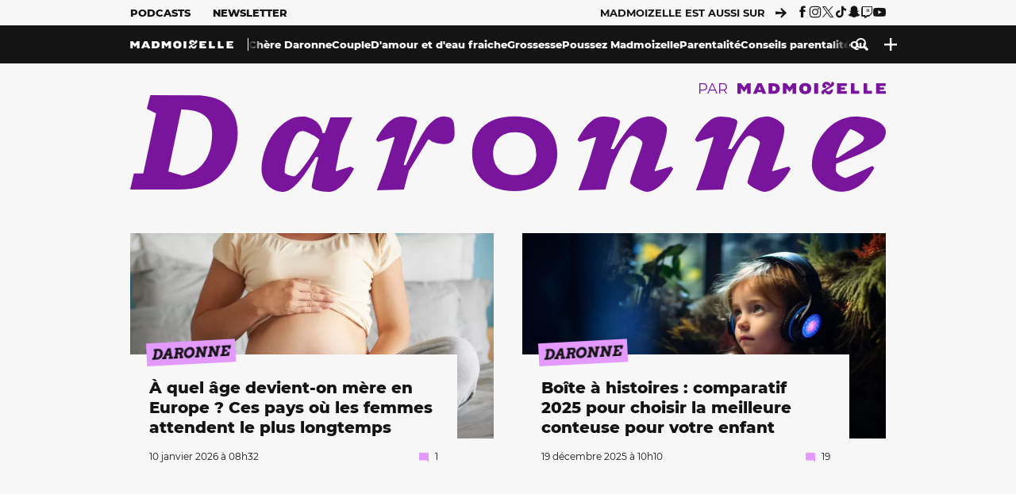

--- FILE ---
content_type: text/html; charset=UTF-8
request_url: https://www.madmoizelle.com/rubriques/daronne/page/10
body_size: 18838
content:
<!DOCTYPE html>
<html lang="fr-FR">

<head>
    <link rel="dns-prefetch" href="//scripts.static-od.com"/>
    <link rel="dns-prefetch" href="//c0.lestechnophiles.com"/>
    <link rel="dns-prefetch" href="//c1.lestechnophiles.com"/>
    <link rel="dns-prefetch" href="//c2.lestechnophiles.com"/>
    <link rel="dns-prefetch" href="//ddm.madmoizelle.com">

    <meta charset="UTF-8"/>
    <meta http-equiv="Content-Type" content="text/html; charset=UTF-8"/>
    <meta name="viewport" content="viewport-fit=cover, width=device-width, initial-scale=1, user-scalable=yes"/>
    <meta name="theme-color" content="#ffc505">

    
    <link rel="profile" href="http://gmpg.org/xfn/11"/>
    <link rel="pingback" href="https://www.madmoizelle.com/wp/xmlrpc.php"/>
    <link rel="apple-touch-icon" sizes="180x180" href="https://www.madmoizelle.com/wp-content/themes/madmoizelle-theme/assets/images/favicon/icon-x180.png">
    <link rel="icon" href="https://www.madmoizelle.com/wp-content/themes/madmoizelle-theme/assets/images/favicon/icon.svg"/>
    <link rel="icon" type="image/png" sizes="32x32" href="https://www.madmoizelle.com/wp-content/themes/madmoizelle-theme/assets/images/favicon/icon-x32.png">
    <link rel="icon" type="image/png" sizes="16x16" href="https://www.madmoizelle.com/wp-content/themes/madmoizelle-theme/assets/images/favicon/icon-x16.png"/>

            <script type="text/javascript">window.gdprAppliesGlobally=true;(function(){function a(e){if(!window.frames[e]){if(document.body&&document.body.firstChild){var t=document.body;var n=document.createElement("iframe");n.style.display="none";n.name=e;n.title=e;t.insertBefore(n,t.firstChild)}
            else{setTimeout(function(){a(e)},5)}}}function e(n,r,o,c,s){function e(e,t,n,a){if(typeof n!=="function"){return}if(!window[r]){window[r]=[]}var i=false;if(s){i=s(e,t,n)}if(!i){window[r].push({command:e,parameter:t,callback:n,version:a})}}e.stub=true;function t(a){if(!window[n]||window[n].stub!==true){return}if(!a.data){return}
                var i=typeof a.data==="string";var e;try{e=i?JSON.parse(a.data):a.data}catch(t){return}if(e[o]){var r=e[o];window[n](r.command,r.parameter,function(e,t){var n={};n[c]={returnValue:e,success:t,callId:r.callId};a.source.postMessage(i?JSON.stringify(n):n,"*")},r.version)}}
                if(typeof window[n]!=="function"){window[n]=e;if(window.addEventListener){window.addEventListener("message",t,false)}else{window.attachEvent("onmessage",t)}}}e("__tcfapi","__tcfapiBuffer","__tcfapiCall","__tcfapiReturn");a("__tcfapiLocator");(function(e){
                var t=document.createElement("script");t.id="spcloader";t.type="text/javascript";t.async=true;t.src="https://ddm.madmoizelle.com/"+e+"/loader.js?target="+document.location.hostname;t.charset="utf-8";var n=document.getElementsByTagName("script")[0];n.parentNode.insertBefore(t,n)})("a1eae917-f28e-4669-a7e7-8b28857ccf7a")})();</script>
        <script type="text/javascript">window.didomiConfig={sdkPath:'https://ddm.madmoizelle.com/',apiPath:'https://ddm.madmoizelle.com/api'};</script>
        <meta name='robots' content='index, follow, max-image-preview:large, max-snippet:-1, max-video-preview:-1' />
	<style>img:is([sizes="auto" i], [sizes^="auto," i]) { contain-intrinsic-size: 3000px 1500px }</style>
	
        <script>
            window.humanoidRgpd = {
                vendors: [{"vendor":"twitter","slug":"twitter","name":"Twitter","domains":["x.com","twitter.com","platform.twitter.com"]},{"vendor":"c:youtube","slug":"youtube","name":"YouTube","domains":["youtube.com","youtu.be"]},{"vendor":"c:spotify-embed","slug":"spotify","name":"Spotify","domains":["spotify.com"]},{"vendor":"793","slug":"twitch","name":"Twitch","domains":["twitch.tv"]},{"vendor":"c:instagram","slug":"instagram","name":"Instagram","domains":["instagram.com","instagr.am"]},{"vendor":"facebook","slug":"facebook","name":"Facebook","domains":["facebook.com","fb.com","fb.me"]},{"vendor":"c:applemusi-z4f23R4B","slug":"apple-music","name":"Apple Music","domains":["music.apple.com"]},{"vendor":"1120","slug":"voxeus","name":"Voxeus","display_name":"Bababam","domains":["bababam.com","voxeus.com","podcasts.voxeus.com","podcasts.madmoizelle.com"]},{"vendor":"c:acast-Jn8WkXKW","slug":"acast","name":"Acast","domains":["acast.com","acast.fr","embed.acast.com"]},{"vendor":"c:pinterest","slug":"pinterest","name":"Pinterest","domains":["pinterest.com","pin.it"]},{"vendor":"c:tumblr-3aEJCmnw","slug":"tumblr","name":"Tumblr","domains":["tumblr.com","tumblr.co"]},{"vendor":"c:tiktok-KZAUQLZ9","slug":"tiktok","name":"TikTok","domains":["tiktok.com"]},{"vendor":"c:reddit","slug":"reddit","name":"reddit","display_name":"Reddit","domains":["reddit.com","redd.it"]},{"vendor":"573","slug":"dailymotion","name":"Dailymotion","domains":["dailymotion.com"]},{"vendor":"c:vimeo","slug":"vimeo","name":"Vimeo","domains":["vimeo.com"]},{"vendor":"c:soundclou-FMwbRJcH","slug":"soundcloud","name":"SoundCloud","domains":["soundcloud.com"]},{"vendor":"833","slug":"disqus","name":"Disqus","domains":["disqus.com"]},{"vendor":"c:bluesky-zfNhFrTf","slug":"bluesky-social","name":"Bluesky Social","domains":["bsky.app"]}],
            }
        </script>
        <script src="https://www.madmoizelle.com/wp-content/plugins/humanoid-didomi/dist/didomi-v39dce2c97b3f3a47de3b.js"></script>

        <script type="text/javascript">
    window['gtag_enable_tcf_support'] = true;
    window.dataLayer = window.dataLayer || [];
    window.dataLayer.push({
        ...{"Post_type":"categorypage","contentType":"ct=category-pagination","Tags":"{daronne}"},
        ...{ 'theme': document.documentElement.getAttribute('data-scheme') || 'light' }
    })
</script>

<script>
    (function(w,d,s,l,i){w[l]=w[l]||[];w[l].push({'gtm.start':
    new Date().getTime(),event:'gtm.js'});var f=d.getElementsByTagName(s)[0],
    j=d.createElement(s),dl=l!='dataLayer'?'&l='+l:'';j.async=true;j.src=
    'https://www.googletagmanager.com/gtm.js?id='+i+dl;f.parentNode.insertBefore(j,f);
    })(window,document,'script','dataLayer','GTM-PNZLJMP');
</script>
	<title>Daronne - Pour les meufs qui gèrent - Page 10 sur 119 - Madmoizelle</title>
	<meta name="description" content="Une rubrique décalée pour tous les parents qui veulent offrir une éducation féministe à leurs enfants. Des articles sérieux (ou pas) qui luttent contre les injonctions pesant sur les mères et déconstruisent les stéréotypes de genre. Et on n&rsquo;oublie pas qu&rsquo;en accueillant un enfant, on ne perd ni ses neurones, ni son humour, ni sa personnalité." />
	<link rel="canonical" href="https://www.madmoizelle.com/rubriques/daronne/page/10" />
	<link rel="prev" href="https://www.madmoizelle.com/rubriques/daronne/page/9" />
	<link rel="next" href="https://www.madmoizelle.com/rubriques/daronne/page/11" />
	<meta property="og:locale" content="fr_FR" />
	<meta property="og:type" content="article" />
	<meta property="og:title" content="Daronne - Pour les meufs qui gèrent - Page 10 sur 119 - Madmoizelle" />
	<meta property="og:description" content="Une rubrique décalée pour tous les parents qui veulent offrir une éducation féministe à leurs enfants. Des articles sérieux (ou pas) qui luttent contre les injonctions pesant sur les mères et déconstruisent les stéréotypes de genre. Et on n&rsquo;oublie pas qu&rsquo;en accueillant un enfant, on ne perd ni ses neurones, ni son humour, ni sa personnalité." />
	<meta property="og:url" content="https://www.madmoizelle.com/rubriques/daronne" />
	<meta property="og:site_name" content="Madmoizelle" />
	<meta name="twitter:card" content="summary_large_image" />
	<script type="application/ld+json" class="yoast-schema-graph">{"@context":"https://schema.org","@graph":[{"@type":"CollectionPage","@id":"https://www.madmoizelle.com/rubriques/daronne","url":"https://www.madmoizelle.com/rubriques/daronne/page/10","name":"Daronne - Pour les meufs qui gèrent - Page 10 sur 119 - Madmoizelle","isPartOf":{"@id":"https://www.madmoizelle.com/#website"},"primaryImageOfPage":{"@id":"https://www.madmoizelle.com/rubriques/daronne/page/10#primaryimage"},"image":{"@id":"https://www.madmoizelle.com/rubriques/daronne/page/10#primaryimage"},"thumbnailUrl":"https://www.madmoizelle.com/wp-content/uploads/2025/07/cmg-garde-enfant-reforme.jpg","description":"Une rubrique décalée pour tous les parents qui veulent offrir une éducation féministe à leurs enfants. Des articles sérieux (ou pas) qui luttent contre les injonctions pesant sur les mères et déconstruisent les stéréotypes de genre. Et on n&rsquo;oublie pas qu&rsquo;en accueillant un enfant, on ne perd ni ses neurones, ni son humour, ni sa personnalité.","breadcrumb":{"@id":"https://www.madmoizelle.com/rubriques/daronne/page/10#breadcrumb"},"inLanguage":"fr-FR"},{"@type":"ImageObject","inLanguage":"fr-FR","@id":"https://www.madmoizelle.com/rubriques/daronne/page/10#primaryimage","url":"https://www.madmoizelle.com/wp-content/uploads/2025/07/cmg-garde-enfant-reforme.jpg","contentUrl":"https://www.madmoizelle.com/wp-content/uploads/2025/07/cmg-garde-enfant-reforme.jpg","width":1500,"height":1000,"caption":"Image par rawpixel.com sur Freepik"},{"@type":"BreadcrumbList","@id":"https://www.madmoizelle.com/rubriques/daronne/page/10#breadcrumb","itemListElement":[{"@type":"ListItem","position":1,"name":"madmoizelle","item":"https://www.madmoizelle.com/"},{"@type":"ListItem","position":2,"name":"Daronne"}]},{"@type":"WebSite","@id":"https://www.madmoizelle.com/#website","url":"https://www.madmoizelle.com/","name":"Madmoizelle","description":"Le magazine qui écrit la société au féminin","publisher":{"@id":"https://www.madmoizelle.com/#organization"},"potentialAction":[{"@type":"SearchAction","target":{"@type":"EntryPoint","urlTemplate":"https://www.madmoizelle.com/?s={search_term_string}"},"query-input":{"@type":"PropertyValueSpecification","valueRequired":true,"valueName":"search_term_string"}}],"inLanguage":"fr-FR"},{"@type":"Organization","@id":"https://www.madmoizelle.com/#organization","name":"Madmoizelle","url":"https://www.madmoizelle.com/","logo":{"@type":"ImageObject","inLanguage":"fr-FR","@id":"https://www.madmoizelle.com/#/schema/logo/image/","url":"https://www.madmoizelle.com/wp-content/uploads/2021/07/logomad_1000.png","contentUrl":"https://www.madmoizelle.com/wp-content/uploads/2021/07/logomad_1000.png","width":1000,"height":1000,"caption":"Madmoizelle"},"image":{"@id":"https://www.madmoizelle.com/#/schema/logo/image/"}}]}</script>



        <meta name="parsely-title" content="Daronne"/>
        <meta name="parsely-link" content="https://www.madmoizelle.com/rubriques/daronne/page/10"/>
        <meta name="parsely-type" content="index"/>

        <script src="https://www.madmoizelle.com/wp-content/cache/83a4c75f-c574-4042-9672-d3f7fb80dd5c/e939069c8935d349731efce83e7e86306eb6158f.js" id="affilizz-rendering-js" defer data-wp-strategy="defer"></script>
<script defer src="https://www.madmoizelle.com/wp-content/themes/madmoizelle-theme/dist/javascripts/main-v569d98e7599f1f88fd44.js" id="jquery-js"></script>
<script id="jquery-js-after">
var theme_config={"ajaxurl":"https:\/\/www.madmoizelle.com\/wp\/wp-admin\/admin-ajax.php","theme":"https:\/\/www.madmoizelle.com\/wp-content\/themes\/madmoizelle-theme","themePath":"wp-content\/themes\/madmoizelle-theme","themeManifest":"https:\/\/www.madmoizelle.com\/wp-content\/uploads\/resources\/theme-manifest.json"}
</script>
<script>
    window.modifyLayout = {
        init: function () {
            if (window.initWallpaperCallback) {
                document.removeEventListener('wallpaper-ads', window.initWallpaperCallback);
            }

            const navHeader = document.getElementById('navigation-header');
            const ctBoc = document.getElementById('ctBoc');
            if (ctBoc) {
                ctBoc.style.position = 'relative';
                ctBoc.style.marginRight = 'auto';
                ctBoc.style.marginLeft = 'auto';
                ctBoc.style.maxWidth = '1000px';
                ctBoc.classList.add('has-bg-body-background-color');
            }

            const socials = document.getElementsByClassName('socials--header');
            if (socials.length) {
                for (var i = 0; i < socials.length; i += 1) {
                    socials[i].classList.add('is-hidden');
                }
            }

            const heroDuoCovers = document.querySelectorAll('.hero-duo .post-card__cover > picture');
            heroDuoCovers.forEach((hero) => {
                hero.style.aspectRatio = '5/4';
            })

            const heroDuopostCardContents = document.querySelectorAll('.hero-duo .post-card__title, .hero-duo .post-card__category');
            heroDuopostCardContents.forEach((el) => {
                el.style.setProperty('font-size', '1.25rem', 'important');
            })

            const articleContent = document.getElementsByClassName('article-content');
            if (articleContent.length) {
                articleContent[0].classList.add('no-align');
            }

            const headerCoverWrapper = document.getElementsByClassName('article-header__cover');
            if (headerCoverWrapper.length) {
                headerCoverWrapper[0].classList.add('container', 'pt-0', 'pb-4-desktop', 'p-0-mobile')
            }

            const headerContentWrapper = document.getElementsByClassName('article-header__content');
            if (headerContentWrapper.length) {
                headerContentWrapper[0].style.maxWidth = 'max-content';
                headerContentWrapper[0].style.marginLeft = '0';
            }

            const wallpaper = document.getElementById('wallpaper-ad');
            if (wallpaper && ctBoc) {
                wallpaper.style.position = 'sticky';
                wallpaper.style.top = '0';

                const wallpaperContainer = document.createElement('div');
                wallpaperContainer.id = 'wallpaper-ad-container';
                wallpaperContainer.style.position = 'absolute';
                wallpaperContainer.style.bottom = '0';
                wallpaperContainer.style.left = '0';
                wallpaperContainer.style.right = '0';
                wallpaperContainer.style.width = '100%';
                wallpaperContainer.style.top = navHeader.offsetHeight + 'px';

                let $refContainer = document.body;
                const $contentWrapper = document.querySelector('body > .wrapper');
                if ($contentWrapper) {
                    $refContainer = $contentWrapper;
                }

                $refContainer.insertBefore(wallpaperContainer, ctBoc);
                wallpaperContainer.appendChild(wallpaper);
            }



                        const billboards = document.getElementsByClassName('is-lovely-catfishb');
            if (billboards.length) {
                const headerBanner = billboards[0].closest('.article-header-banner');
                if (headerBanner) {
                    headerBanner.classList.add('is-hidden');
                } else if (document.getElementById('optidigital-adslot-Billboard_1')) {
                    billboards[0].classList.add('is-hidden');
                }
            }
        },
    }


    window.initWallpaperCallback = function () {
        window.modifyLayout.init();
    };

    var wallpaper = document.getElementById('wallpaper-ad');
    if (wallpaper) {
        window.modifyLayout.init();
    } else {
        document.addEventListener('wallpaper-ads', window.initWallpaperCallback);
    }
</script>
<link rel="EditURI" type="application/rsd+xml" title="RSD" href="https://www.madmoizelle.com/wp/xmlrpc.php?rsd" />

            <link rel="preload" as="font" type="font/woff2" crossOrigin="anonymous" href="/wp-content/themes/madmoizelle-theme/dist/fonts/3525fd90c061dc5315d1.woff2"/>
                    <link rel="preload" as="font" type="font/woff2" crossOrigin="anonymous" href="/wp-content/themes/madmoizelle-theme/dist/fonts/63fb1e0aeacd3399d5e3.woff2"/>
                    <link rel="preload" as="font" type="font/woff2" crossOrigin="anonymous" href="/wp-content/themes/madmoizelle-theme/dist/fonts/7dbcc8a5ea2289d83f65.woff2"/>
                    <link rel="preload" as="font" type="font/woff2" crossOrigin="anonymous" href="/wp-content/themes/madmoizelle-theme/dist/fonts/db9a3e0ba7eaea32e5f5.woff2"/>
                    <link rel="preload" as="font" type="font/woff2" crossOrigin="anonymous" href="/wp-content/themes/madmoizelle-theme/dist/fonts/091b209546e16313fd4f.woff2"/>
                    <link rel="preload" as="font" type="font/woff2" crossOrigin="anonymous" href="/wp-content/themes/madmoizelle-theme/dist/fonts/b71748ae4f80ec8c014d.woff2"/>
                    <link rel="preload" as="font" type="font/woff2" crossOrigin="anonymous" href="/wp-content/themes/madmoizelle-theme/dist/fonts/6bcc86190144949ef7f1.woff2"/>
                    <link rel="preload" as="font" type="font/woff2" crossOrigin="anonymous" href="/wp-content/themes/madmoizelle-theme/dist/fonts/479a7defbeb6da09af10.woff2"/>
                    <link rel="preload" as="font" type="font/woff2" crossOrigin="anonymous" href="/wp-content/themes/madmoizelle-theme/dist/fonts/e888d742c6aba4571635.woff2"/>
                    <link rel="preload" as="font" type="font/woff2" crossOrigin="anonymous" href="/wp-content/themes/madmoizelle-theme/dist/fonts/7eb3cffab978f67d1b5e.woff2"/>
                    <link rel="preload" as="font" type="font/woff2" crossOrigin="anonymous" href="/wp-content/themes/madmoizelle-theme/dist/fonts/e9e7366b380433129bb6.woff2?4biax1"/>
        <link href="https://www.madmoizelle.com/wp-content/themes/madmoizelle-theme/dist/styles/main-v569d98e7599f1f88fd44.css" media="all" rel="stylesheet" type="text/css" />        <script defer data-api="https://www.madmoizelle.com/plsbl/api/event" data-domain="madmoizelle.com" src="https://www.madmoizelle.com/plsbl/js/plausible.js"></script>
        <link rel="alternate" type="application/rss+xml" title="Madmoizelle &raquo; Flux de la catégorie Daronne" href="https://www.madmoizelle.com/rubriques/daronne/feed" />
<meta name="affilizz-media" content="63be7c1a854fb5049c111f6e" />

        <script async="" type="text/javascript" src="https://securepubads.g.doubleclick.net/tag/js/gpt.js"></script>
        <script type="text/javascript">
            var optidigitalQueue = optidigitalQueue || {};
            optidigitalQueue.cmd = optidigitalQueue.cmd || [];
            var targeting = {"adUnit":"/1011818/madmoizelle.com/daronne-section","pageTargeting":{"tags":["daronne","category-pagination"],"isSponso":0,"isSafe":1,"site_version":"new2021"}};
            if (window.doNotTrack) targeting.pageTargeting.donotrack = 1;
            targeting.pageTargeting.theme = document.documentElement.getAttribute('data-scheme') || 'light';
            targeting.pageTargeting.tags = targeting.pageTargeting.tags || [];
                        // Begin tmp random targeting
            var shouldDelInternalExclu = false;

            function manageCampaignExclu(advertiser) {
                if (advertiser === 'apple') {
                    document.cookie = 'crandomseg=1; path=/; max-age=86400';
                    shouldDelInternalExclu = true;
                    document.dispatchEvent(new Event('del-exclu'));

                    // Hide all natives
                    const natives = document.querySelectorAll('[href^="https://native.humanoid.fr"]');
                    natives.forEach((link) => {
                        if (link.matches('.sidebar *')) {
                            link.closest('.mt-3').style.display = 'none';
                        } else if (link.matches('.article-footer *')) {
                            link.closest('.columns.is-mobile.is-2.is-variable').style.display = 'none';
                        }
                        link.closest('.post-card').style.display = 'none';
                    });
                }
            }

                        var pExclu = 200;
            if (document.cookie.indexOf('crandomseg') === -1 && (Math.floor(Math.random() * 1000) < pExclu || window.location.hash === '#forceexclu')) {
                targeting.pageTargeting.tags.push('arandomseg');
            }
            // End tmp random targeting

            var odS = document.createElement('script');
            odS.setAttribute('type', 'module');
            odS.setAttribute('src', 'https://scripts.opti-digital.com/modules/?site=madmoizellev2');
            odS.setAttribute('id', 'optidigital-ad-init');
            odS.setAttribute('config', JSON.stringify(targeting));
            document.getElementsByTagName('head')[0].appendChild(odS);
        </script>
        </head>

<body class="archive paged category category-daronne category-6845 wp-embed-responsive paged-10 category-paged-10 wp-theme-madmoizelle-theme nojs has-primary-color is-daronne">
            <script>document.body.className = document.body.className.replace('nojs', '');</script>
        <div class="Mobile_Sticky_Bottom" style="display:none"></div>    
<header id="navigation-header" class="navigation-header">
    <div class="navigation-header__desktop is-hidden-mobile">
        <div class="navigation-header__top-container">
            <div class="navigation-header__top-nav container">
                <nav aria-label="Podcast et Newsletter">
                    <ul class="navigation-header__top-nav-list is-flex">
                                            
<li
    class="is-top-nav-item "
    >
                        <a
                class="navigation-link "
                href="https://podcasts.madmoizelle.com"
                                                    target="_blank"
                            >
                
    
            Podcasts    
            </a>
            
    </li>
                                            
<li
    class="is-top-nav-item "
    >
                        <a
                class="navigation-link "
                href="https://www.madmoizelle.com/newsletters"
                                            >
                
    
            Newsletter    
            </a>
            
    </li>
                                        </ul>
                </nav>
                <nav class="is-flex is-align-items-center" aria-label="Réseaux sociaux">
                    <p class="has-text-weight-bold">Madmoizelle est aussi sur</p>
                    <span class="icon-arrow is-inline-block mx-2"></span>
                    <ul class="navigation-header__socials socials is-flex">
                        <li>
                <a title="Suivez nous sur Facebook"
                   href="https://www.facebook.com/madmoiZelle"
                   class="icon-fb"
                   target="_blank"
                   rel="noopener"></a>
            </li>
                                <li>
                <a title="Suivez nous sur Instagram"
                   href="https://www.instagram.com/madmoizelle/?hl=fr"
                   class="icon-insta"
                   target="_blank"
                   rel="noopener"></a>
            </li>
                                <li>
                <a title="Suivez nous sur X"
                   href="https://twitter.com/madmoiZelle"
                   class="icon-x"
                   target="_blank"
                   rel="noopener"></a>
            </li>
                                <li>
                <a title="Suivez nous sur Tiktok"
                   href="https://www.tiktok.com/@madmoizellecom"
                   class="icon-tiktok"
                   target="_blank"
                   rel="noopener"></a>
            </li>
                                <li>
                <a title="Suivez nous sur Snapchat"
                   href="https://www.snapchat.com/add/madmoizellecom"
                   class="icon-snap"
                   target="_blank"
                   rel="noopener"></a>
            </li>
                                <li>
                <a title="Suivez nous sur Twitch"
                   href="https://www.twitch.tv/madmoizelle"
                   class="icon-twitch"
                   target="_blank"
                   rel="noopener"></a>
            </li>
                                <li>
                <a title="Suivez nous sur Youtube"
                   href="https://www.youtube.com/user/madmoiZelledotcom"
                   class="icon-yt"
                   target="_blank"
                   rel="noopener"></a>
            </li>
                        </ul>
                </nav>
            </div>
        </div>
        <div class="navigation-header__bottom-container has-bg-nav-background">
            <nav class="container navigation-header__bottom-nav navigation-header__bottom-nav--daronne" aria-label="Navigation Principale">
                                    <div class="link-to-home is-normal">
                        <a class="navigation-link is-parent" href="https://www.madmoizelle.com/">
                            <svg viewBox="0 0 173 16" role="img">
                                <title>Retour à Madmoizelle</title>
                                <use href="https://www.madmoizelle.com/wp-content/themes/madmoizelle-theme/assets/images/full-logo.svg#logo"></use>
                            </svg>
                        </a>
                    </div>
                                <ul class="navigation-header__categories is-hscroll pl-2">
                                                                                    <li class="is-chere-daronne">
                        <a href="https://www.madmoizelle.com/rubriques/daronne/chere-daronne"
                           class="navigation-link is-flex is-align-items-center is-sub-category">
                                                        <span class="">
                                Chère Daronne                            </span>
                                                    </a>
                    </li>
                                                                <li class="is-couple">
                        <a href="https://www.madmoizelle.com/rubriques/daronne/couple"
                           class="navigation-link is-flex is-align-items-center is-sub-category">
                                                        <span class="">
                                Couple                            </span>
                                                    </a>
                    </li>
                                                                <li class="is-amour-et-eau-fraiche">
                        <a href="https://www.madmoizelle.com/rubriques/daronne/amour-et-eau-fraiche"
                           class="navigation-link is-flex is-align-items-center is-sub-category">
                                                        <span class="">
                                D'amour et d'eau fraiche                            </span>
                                                    </a>
                    </li>
                                                                <li class="is-grossesse">
                        <a href="https://www.madmoizelle.com/rubriques/daronne/grossesse"
                           class="navigation-link is-flex is-align-items-center is-sub-category">
                                                        <span class="">
                                Grossesse                            </span>
                                                    </a>
                    </li>
                                                                <li class="is-poussez-madmoizelle">
                        <a href="https://www.madmoizelle.com/rubriques/daronne/grossesse/poussez-madmoizelle"
                           class="navigation-link is-flex is-align-items-center is-sub-category">
                                                        <span class="">
                                Poussez Madmoizelle                            </span>
                                                    </a>
                    </li>
                                                                <li class="is-parentalite">
                        <a href="https://www.madmoizelle.com/rubriques/daronne/parentalite"
                           class="navigation-link is-flex is-align-items-center is-sub-category">
                                                        <span class="">
                                Parentalité                            </span>
                                                    </a>
                    </li>
                                                                <li class="is-conseils-parentalite">
                        <a href="https://www.madmoizelle.com/rubriques/daronne/parentalite/conseils-parentalite"
                           class="navigation-link is-flex is-align-items-center is-sub-category">
                                                        <span class="">
                                Conseils parentalité                            </span>
                                                    </a>
                    </li>
                                                                <li class="is-quand-on-aime-on-compte">
                        <a href="https://www.madmoizelle.com/rubriques/daronne/quand-on-aime-on-compte"
                           class="navigation-link is-flex is-align-items-center is-sub-category">
                                                        <span class="">
                                Quand on aime, on compte                            </span>
                                                    </a>
                    </li>
                                    </ul>
                <ul class="navigation-header__menu">
                                    
<li
    class="is-search "
    >
                        <a
                class="navigation-link "
                href="https://www.madmoizelle.com/?s"
                                    aria-label="Recherche"
                                            >
                
            <span class="icon-search"></span>
    
    
            </a>
            
    </li>
                                    
<li
    class="is-plus navigation-dropdown"
    >
                        <button
                class="navigation-link "
                                    aria-label="Ouvrir le menu"
                                data-controls="desktop-menu"
            >
                
            <span class="icon-plus"></span>
    
    
            </button>
            
            <ul id="desktop-menu" hidden>
                            
<li
    class="is-dropdown-item "
    >
                        <a
                class="navigation-link "
                href="https://forums.madmoizelle.com"
                                                    target="_blank"
                            >
                
    
            Forum    
            </a>
            
    </li>
                            
<li
    class="is-dropdown-item "
    >
                        <a
                class="navigation-link "
                href="https://www.madmoizelle.com/motsclefs/bons-plans"
                                            >
                
    
            Bons plans    
            </a>
            
    </li>
                            
<li
    class="is-dropdown-item "
    >
                        <a
                class="navigation-link "
                href="https://www.madmoizelle.com/motsclefs/guide-achat"
                                            >
                
    
            Guides d'achat    
            </a>
            
    </li>
                            
<li
    class="is-dropdown-item "
    >
                        <a
                class="navigation-link "
                href="https://www.madmoizelle.com/motsclefs/test"
                                            >
                
    
            Tests    
            </a>
            
    </li>
                            
<li
    class="is-separator "
            aria-hidden="true"
    >
    
    </li>
                            
<li
    class="is-dropdown-item "
    >
                        <a
                class="navigation-link "
                href="https://www.madmoizelle.com/mentions-legales"
                                            >
                
    
            Mentions légales    
            </a>
            
    </li>
                            
<li
    class="is-dropdown-item "
    >
                        <a
                class="navigation-link "
                href="https://www.madmoizelle.com/contact"
                                            >
                
    
            Contact    
            </a>
            
    </li>
                            
<li
    class="is-dropdown-item "
    >
                        <a
                class="navigation-link "
                href="https://www.madmoizelle.com/politique-cookies"
                                            >
                
    
            Politique cookies    
            </a>
            
    </li>
                            
<li
    class="is-dropdown-item "
    >
                        <a
                class="navigation-link "
                href="https://www.madmoizelle.com/politique-de-traitement-des-donnees-personnelles"
                                            >
                
    
            Données personnelles    
            </a>
            
    </li>
                    </ul>
    </li>
                                </ul>
            </nav>
        </div>
    </div>
    <div class="navigation-header__mobile is-hidden-tablet">
        <div class="navigation-header__mobile-nav">
            <div class="navigation-dropdown px-2">
                <button class="navigation-link is-flex" aria-label="Ouvrir le menu" data-controls="mobile-menu">
                    <span id="burger-menu-icon" class="icon-burgermenu"></span>
                </button>
            </div>
            <div class="site-logo-wrapper container">
    <div class="site-logo">
                    <a title="Daronne par Madmoizelle" href="https://www.madmoizelle.com/rubriques/daronne">
                                    <svg viewBox="0 0 1197 101" role="img">>
                        <title>Accueil de Daronne</title>
                        <use href="https://www.madmoizelle.com/wp-content/themes/madmoizelle-theme/assets/images/daronne/full-logo.svg#logo"></use>
                    </svg>
                            </a>
            </div>
</div>
            <ul class="navigation-header__menu">
                            
<li
    class="is-search "
    >
                        <a
                class="navigation-link "
                href="https://www.madmoizelle.com/?s"
                                    aria-label="Recherche"
                                            >
                
            <span class="icon-search"></span>
    
    
            </a>
            
    </li>
                        </ul>
        </div>
        <div id="mobile-menu" class="navigation-header__mobile-menu" hidden>
            <nav class="navigation-header__mobile-categories" aria-label="Rubriques">
                <ul class="navigation-header__categories">
                                        <li class="is-normal link-to-home">
                        <a class="navigation-link" href="https://www.madmoizelle.com/">
                            <svg viewBox="0 0 173 16" role="img">
                                <title>Retour à Madmoizelle</title>
                                <use href="https://www.madmoizelle.com/wp-content/themes/madmoizelle-theme/assets/images/full-logo.svg#logo"></use>
                            </svg>
                        </a>
                    </li>
                                                            <li class="is-daronne">
                        <div id="daronne" aria-label="Afficher les sous-catégories" data-controls="category-dropdown"
                             class="category-dropdown">
                            <a href="https://www.madmoizelle.com/rubriques/daronne"
                               class="navigation-link active">
                                                                <svg viewBox="0 0 114 16" aria-label="Daronne" role="img">
                                    <title>Aller sur Daronne</title>
                                    <use href="https://www.madmoizelle.com/wp-content/themes/madmoizelle-theme/assets/images/daronne/full-logo.svg#logo"
                                         class="is-daronne-svg"></use>
                                </svg>
                                                            </a>
                                                        <span id="daronne-dropdown-icon" class="category-dropdown-icon icon-chevron2 is-inline-block is-size-title-card is-white mr-2"></span>
                                                    </div>
                                                <ul class="navigation-header__sub-categories" data-controls="category-children" hidden>
                                                        <li>
                                <a href="https://www.madmoizelle.com/rubriques/daronne/chere-daronne"
                                   class="navigation-link is-flex is-align-items-center is-sub-category
                                   ">
                                    <span>
                                        Chère Daronne                                    </span>
                                </a>
                            </li>
                                                        <li>
                                <a href="https://www.madmoizelle.com/rubriques/daronne/couple"
                                   class="navigation-link is-flex is-align-items-center is-sub-category
                                   ">
                                    <span>
                                        Couple                                    </span>
                                </a>
                            </li>
                                                        <li>
                                <a href="https://www.madmoizelle.com/rubriques/daronne/amour-et-eau-fraiche"
                                   class="navigation-link is-flex is-align-items-center is-sub-category
                                   ">
                                    <span>
                                        D'amour et d'eau fraiche                                    </span>
                                </a>
                            </li>
                                                        <li>
                                <a href="https://www.madmoizelle.com/rubriques/daronne/grossesse"
                                   class="navigation-link is-flex is-align-items-center is-sub-category
                                   ">
                                    <span>
                                        Grossesse                                    </span>
                                </a>
                            </li>
                                                        <li>
                                <a href="https://www.madmoizelle.com/rubriques/daronne/parentalite"
                                   class="navigation-link is-flex is-align-items-center is-sub-category
                                   ">
                                    <span>
                                        Parentalité                                    </span>
                                </a>
                            </li>
                                                        <li>
                                <a href="https://www.madmoizelle.com/rubriques/daronne/quand-on-aime-on-compte"
                                   class="navigation-link is-flex is-align-items-center is-sub-category
                                   ">
                                    <span>
                                        Quand on aime, on compte                                    </span>
                                </a>
                            </li>
                                                    </ul>
                                            </li>
                                        <li class="is-societe">
                        <div id="societe" aria-label="Afficher les sous-catégories" data-controls="category-dropdown"
                             class="category-dropdown">
                            <a href="https://www.madmoizelle.com/rubriques/societe"
                               class="navigation-link ">
                                                                <span>
                                    Société                                </span>
                                                            </a>
                                                        <span id="societe-dropdown-icon" class="category-dropdown-icon icon-chevron2 is-inline-block is-size-title-card is-white mr-2"></span>
                                                    </div>
                                                <ul class="navigation-header__sub-categories" data-controls="category-children" hidden>
                                                        <li>
                                <a href="https://www.madmoizelle.com/rubriques/societe/actualites-societe"
                                   class="navigation-link is-flex is-align-items-center is-sub-category
                                   ">
                                    <span>
                                        Actualités                                    </span>
                                </a>
                            </li>
                                                        <li>
                                <a href="https://www.madmoizelle.com/rubriques/societe/animaux"
                                   class="navigation-link is-flex is-align-items-center is-sub-category
                                   ">
                                    <span>
                                        Animaux                                    </span>
                                </a>
                            </li>
                                                        <li>
                                <a href="https://www.madmoizelle.com/rubriques/societe/chronique"
                                   class="navigation-link is-flex is-align-items-center is-sub-category
                                   ">
                                    <span>
                                        Chronique                                    </span>
                                </a>
                            </li>
                                                        <li>
                                <a href="https://www.madmoizelle.com/rubriques/societe/ecologie"
                                   class="navigation-link is-flex is-align-items-center is-sub-category
                                   ">
                                    <span>
                                        Écologie                                    </span>
                                </a>
                            </li>
                                                        <li>
                                <a href="https://www.madmoizelle.com/rubriques/societe/feminisme"
                                   class="navigation-link is-flex is-align-items-center is-sub-category
                                   ">
                                    <span>
                                        Féminisme                                    </span>
                                </a>
                            </li>
                                                        <li>
                                <a href="https://www.madmoizelle.com/rubriques/societe/justice"
                                   class="navigation-link is-flex is-align-items-center is-sub-category
                                   ">
                                    <span>
                                        Justice                                    </span>
                                </a>
                            </li>
                                                        <li>
                                <a href="https://www.madmoizelle.com/rubriques/societe/politique"
                                   class="navigation-link is-flex is-align-items-center is-sub-category
                                   ">
                                    <span>
                                        Politique                                    </span>
                                </a>
                            </li>
                                                        <li>
                                <a href="https://www.madmoizelle.com/rubriques/societe/sante"
                                   class="navigation-link is-flex is-align-items-center is-sub-category
                                   ">
                                    <span>
                                        Santé                                    </span>
                                </a>
                            </li>
                                                        <li>
                                <a href="https://www.madmoizelle.com/rubriques/societe/sport"
                                   class="navigation-link is-flex is-align-items-center is-sub-category
                                   ">
                                    <span>
                                        Sport                                    </span>
                                </a>
                            </li>
                                                    </ul>
                                            </li>
                                        <li class="is-lifestyle">
                        <div id="lifestyle" aria-label="Afficher les sous-catégories" data-controls="category-dropdown"
                             class="category-dropdown">
                            <a href="https://www.madmoizelle.com/rubriques/lifestyle"
                               class="navigation-link ">
                                                                <span>
                                    Lifestyle                                </span>
                                                            </a>
                                                        <span id="lifestyle-dropdown-icon" class="category-dropdown-icon icon-chevron2 is-inline-block is-size-title-card is-white mr-2"></span>
                                                    </div>
                                                <ul class="navigation-header__sub-categories" data-controls="category-children" hidden>
                                                        <li>
                                <a href="https://www.madmoizelle.com/rubriques/lifestyle/argent"
                                   class="navigation-link is-flex is-align-items-center is-sub-category
                                   ">
                                    <span>
                                        Argent                                    </span>
                                </a>
                            </li>
                                                        <li>
                                <a href="https://www.madmoizelle.com/rubriques/lifestyle/beaute"
                                   class="navigation-link is-flex is-align-items-center is-sub-category
                                   ">
                                    <span>
                                        Beauté                                    </span>
                                </a>
                            </li>
                                                        <li>
                                <a href="https://www.madmoizelle.com/rubriques/lifestyle/bien-etre"
                                   class="navigation-link is-flex is-align-items-center is-sub-category
                                   ">
                                    <span>
                                        Bien-être                                    </span>
                                </a>
                            </li>
                                                        <li>
                                <a href="https://www.madmoizelle.com/rubriques/lifestyle/deco"
                                   class="navigation-link is-flex is-align-items-center is-sub-category
                                   ">
                                    <span>
                                        Déco                                    </span>
                                </a>
                            </li>
                                                        <li>
                                <a href="https://www.madmoizelle.com/rubriques/lifestyle/miam"
                                   class="navigation-link is-flex is-align-items-center is-sub-category
                                   ">
                                    <span>
                                        Food                                    </span>
                                </a>
                            </li>
                                                        <li>
                                <a href="https://www.madmoizelle.com/rubriques/lifestyle/mode"
                                   class="navigation-link is-flex is-align-items-center is-sub-category
                                   ">
                                    <span>
                                        Mode                                    </span>
                                </a>
                            </li>
                                                        <li>
                                <a href="https://www.madmoizelle.com/rubriques/lifestyle/psycho-sexo"
                                   class="navigation-link is-flex is-align-items-center is-sub-category
                                   ">
                                    <span>
                                        Psycho-sexo                                    </span>
                                </a>
                            </li>
                                                        <li>
                                <a href="https://www.madmoizelle.com/rubriques/lifestyle/travail"
                                   class="navigation-link is-flex is-align-items-center is-sub-category
                                   ">
                                    <span>
                                        Travail                                    </span>
                                </a>
                            </li>
                                                        <li>
                                <a href="https://www.madmoizelle.com/rubriques/lifestyle/voyages"
                                   class="navigation-link is-flex is-align-items-center is-sub-category
                                   ">
                                    <span>
                                        Voyages                                    </span>
                                </a>
                            </li>
                                                    </ul>
                                            </li>
                                        <li class="is-culture">
                        <div id="culture" aria-label="Afficher les sous-catégories" data-controls="category-dropdown"
                             class="category-dropdown">
                            <a href="https://www.madmoizelle.com/rubriques/culture"
                               class="navigation-link ">
                                                                <span>
                                    Culture                                </span>
                                                            </a>
                                                        <span id="culture-dropdown-icon" class="category-dropdown-icon icon-chevron2 is-inline-block is-size-title-card is-white mr-2"></span>
                                                    </div>
                                                <ul class="navigation-header__sub-categories" data-controls="category-children" hidden>
                                                        <li>
                                <a href="https://www.madmoizelle.com/rubriques/culture/arts-expos"
                                   class="navigation-link is-flex is-align-items-center is-sub-category
                                   ">
                                    <span>
                                        Arts &amp; Expos                                    </span>
                                </a>
                            </li>
                                                        <li>
                                <a href="https://www.madmoizelle.com/rubriques/culture/cinema"
                                   class="navigation-link is-flex is-align-items-center is-sub-category
                                   ">
                                    <span>
                                        Cinéma                                    </span>
                                </a>
                            </li>
                                                        <li>
                                <a href="https://www.madmoizelle.com/rubriques/culture/sur-le-web"
                                   class="navigation-link is-flex is-align-items-center is-sub-category
                                   ">
                                    <span>
                                        Culture Web                                    </span>
                                </a>
                            </li>
                                                        <li>
                                <a href="https://www.madmoizelle.com/rubriques/culture/livres"
                                   class="navigation-link is-flex is-align-items-center is-sub-category
                                   ">
                                    <span>
                                        Livres                                    </span>
                                </a>
                            </li>
                                                        <li>
                                <a href="https://www.madmoizelle.com/rubriques/culture/musique"
                                   class="navigation-link is-flex is-align-items-center is-sub-category
                                   ">
                                    <span>
                                        Musique                                    </span>
                                </a>
                            </li>
                                                        <li>
                                <a href="https://www.madmoizelle.com/rubriques/culture/serie-tele"
                                   class="navigation-link is-flex is-align-items-center is-sub-category
                                   ">
                                    <span>
                                        Séries                                    </span>
                                </a>
                            </li>
                                                        <li>
                                <a href="https://www.madmoizelle.com/rubriques/culture/informatique"
                                   class="navigation-link is-flex is-align-items-center is-sub-category
                                   ">
                                    <span>
                                        Tech                                    </span>
                                </a>
                            </li>
                                                        <li>
                                <a href="https://www.madmoizelle.com/rubriques/culture/tele"
                                   class="navigation-link is-flex is-align-items-center is-sub-category
                                   ">
                                    <span>
                                        Télé                                    </span>
                                </a>
                            </li>
                                                    </ul>
                                            </li>
                                        <li class="is-temoignages">
                        <div id="temoignages" aria-label="Afficher les sous-catégories" data-controls="category-dropdown"
                             class="category-dropdown">
                            <a href="https://www.madmoizelle.com/motsclefs/temoignages"
                               class="navigation-link ">
                                                                <span>
                                    Témoignages                                </span>
                                                            </a>
                                                    </div>
                                            </li>
                                    </ul>
            </nav>
            <nav aria-label="Nos autres plateformes et les bons plans">
                <ul class="navigation-header__mobile-items">
                                            
<li
    class="is-mobile-menu-item "
    >
                        <a
                class="navigation-link "
                href="https://podcasts.madmoizelle.com"
                                                    target="_blank"
                            >
                
    
            Podcasts    
            </a>
            
    </li>
                                            
<li
    class="is-mobile-menu-item "
    >
                        <a
                class="navigation-link "
                href="https://www.madmoizelle.com/newsletters"
                                            >
                
    
            Newsletter    
            </a>
            
    </li>
                                            
<li
    class="is-mobile-menu-item "
    >
                        <a
                class="navigation-link "
                href="https://www.madmoizelle.com/motsclefs/bons-plans"
                                            >
                
    
            Bons plans    
            </a>
            
    </li>
                                            
<li
    class="is-mobile-menu-item "
    >
                        <a
                class="navigation-link "
                href="https://forums.madmoizelle.com"
                                                    target="_blank"
                            >
                
    
            Forum    
            </a>
            
    </li>
                                            
<li
    class="is-dropdown-item "
    >
                        <a
                class="navigation-link "
                href="https://www.madmoizelle.com/motsclefs/guide-achat"
                                            >
                
    
            Guides d'achat    
            </a>
            
    </li>
                                            
<li
    class="is-dropdown-item "
    >
                        <a
                class="navigation-link "
                href="https://www.madmoizelle.com/motsclefs/test"
                                            >
                
    
            Tests    
            </a>
            
    </li>
                                    </ul>
            </nav>
            <nav aria-label="Réseaux sociaux">
                <ul class="navigation-header__mobile-socials">
                    <li  class="socials-title">Madmoizelle est aussi sur</li>
                    <ul class="navigation-header__socials socials is-flex">
                        <li>
                <a title="Suivez nous sur Facebook"
                   href="https://www.facebook.com/madmoiZelle"
                   class="icon-fb"
                   target="_blank"
                   rel="noopener"></a>
            </li>
                                <li>
                <a title="Suivez nous sur Instagram"
                   href="https://www.instagram.com/madmoizelle/?hl=fr"
                   class="icon-insta"
                   target="_blank"
                   rel="noopener"></a>
            </li>
                                <li>
                <a title="Suivez nous sur X"
                   href="https://twitter.com/madmoiZelle"
                   class="icon-x"
                   target="_blank"
                   rel="noopener"></a>
            </li>
                                <li>
                <a title="Suivez nous sur Tiktok"
                   href="https://www.tiktok.com/@madmoizellecom"
                   class="icon-tiktok"
                   target="_blank"
                   rel="noopener"></a>
            </li>
                                <li>
                <a title="Suivez nous sur Snapchat"
                   href="https://www.snapchat.com/add/madmoizellecom"
                   class="icon-snap"
                   target="_blank"
                   rel="noopener"></a>
            </li>
                                <li>
                <a title="Suivez nous sur Twitch"
                   href="https://www.twitch.tv/madmoizelle"
                   class="icon-twitch"
                   target="_blank"
                   rel="noopener"></a>
            </li>
                                <li>
                <a title="Suivez nous sur Youtube"
                   href="https://www.youtube.com/user/madmoiZelledotcom"
                   class="icon-yt"
                   target="_blank"
                   rel="noopener"></a>
            </li>
                        </ul>
                </ul>
            </nav>
            <nav aria-label="Liens RGPD">
                <ul class="navigation-header__mobile-rgpd mobile-menu-grid">
                                            
<li
    class="is-rgpd-item "
    >
                        <a
                class="navigation-link "
                href="https://www.madmoizelle.com/mentions-legales"
                                            >
                
    
            Mentions légales    
            </a>
            
    </li>
                                            
<li
    class="is-rgpd-item "
    >
                        <a
                class="navigation-link "
                href="https://www.madmoizelle.com/contact"
                                            >
                
    
            Contact    
            </a>
            
    </li>
                                            
<li
    class="is-rgpd-item "
    >
                        <a
                class="navigation-link "
                href="https://www.madmoizelle.com/politique-cookies"
                                            >
                
    
            Politique cookies    
            </a>
            
    </li>
                                            
<li
    class="is-rgpd-item "
    >
                        <a
                class="navigation-link "
                href="https://www.madmoizelle.com/politique-de-traitement-des-donnees-personnelles"
                                            >
                
    
            Données personnelles    
            </a>
            
    </li>
                                    </ul>
            </nav>
        </div>
    </div>
</header>
    <div id="ctBoc" data-site="madmoizelle" class="mt-4-mobile">
<div class="twitch-player w-100 ">
    <div class="container is-paddingless is-relative">
        <div class="live-badge m-2 has-text-centered left-desktop is-absolute">
    <svg class="live-badge__bg w-100 h-100" xmlns="http://www.w3.org/2000/svg" xmlns:xlink="http://www.w3.org/1999/xlink" viewBox="0 0 73 73">
        <polygon fill="#FF3931" points="51.8,3.7 35.8,6.6 19.5,3.4 12.5,17 0.3,26.8 7.5,40.9 8.5,56.3 24.5,60.2 38,69.6 50.8,60.4 66.6,56.7 66.5,41.3 72.7,27.4 59.8,17.4 "/>
    </svg>
    <div class="live-badge__label is-absolute has-text-weight-black is-uppercase is-size-small has-text-body-invert">Live now</div>
</div>
        <div class="twitch-player__content is-relative w-100 h-100">
            <!-- Add a placeholder for the Twitch embed -->
        <div id="twitch-embed" data-lazy-func="loadTwitchLive" data-muted="1" data-lazy-script-url="https://embed.twitch.tv/embed/v1.js" data-twitch-channel="madmoizelle" data-twitch-parent="www.madmoizelle.com"></div>
        
        </div>
        <a href="https://www.twitch.tv/madmoizelle" target="_blank" rel="noopener" class="twitch-player__collapsed-content has-text-weight-bold is-relative w-100">
            <div class="twitch-player__title-wrapper">
                <div class="live-badge m-2 has-text-centered left-desktop is-relative">
    <svg class="live-badge__bg w-100 h-100" xmlns="http://www.w3.org/2000/svg" xmlns:xlink="http://www.w3.org/1999/xlink" viewBox="0 0 73 73">
        <polygon fill="#FF3931" points="51.8,3.7 35.8,6.6 19.5,3.4 12.5,17 0.3,26.8 7.5,40.9 8.5,56.3 24.5,60.2 38,69.6 50.8,60.4 66.6,56.7 66.5,41.3 72.7,27.4 59.8,17.4 "/>
    </svg>
    <div class="live-badge__label is-absolute has-text-weight-black is-uppercase is-size-small has-text-body-invert">Live now</div>
</div>
                <span class="twitch-player__title"></span> <i class="icon-twitch"></i> <i class="icon-arrow"></i>
            </div>
        </a>
        <div class="twitch-player__collapse is-absolute has-text-weight-medium">
            <i class="icon-hide"></i> Masquer
        </div>
    </div>
</div>
<div class="page-header is-relative h-100 has-text-card-background ">
    <div class="page-header__wrapper is-hidden-mobile has-text-primary is-daronne">
        <div class="site-logo-wrapper container">
    <div class="site-logo">
                    <a title="Daronne par Madmoizelle" href="https://www.madmoizelle.com/rubriques/daronne">
                                                        <div class="by-madmoizelle">
                        PAR
                        <svg viewBox="0 0 1197 101" role="img"> class="by"><title>Madmoizelle</title>
                            <use href="https://www.madmoizelle.com/wp-content/themes/madmoizelle-theme/assets/images/full-logo.svg#logo"></use>
                        </svg>
                    </div>
                                        <svg viewBox="0 0 3487 447" role="img">>
                        <title>Accueil de Daronne</title>
                        <use href="https://www.madmoizelle.com/wp-content/themes/madmoizelle-theme/assets/images/daronne/full-logo.svg#logo"></use>
                    </svg>
                            </a>
            </div>
</div>
    </div>
            <div class="hero-duo">
    <div class="container px-3">
        <div class="columns is-mobile">
                            <div class="column is-6-tablet-only is-12-mobile pr-3-desktop">
                    <div class="post-card post-card--featured has-text-body is-daronne">
    <div class="post-card__cover">
        <picture><source data-srcset="https://c0.lestechnophiles.com/www.madmoizelle.com/wp-content/uploads/2026/01/a-quel-age-devient-on-mere-en-europe-ces-pays-ou-les-femmes-attendent-le-plus-longtemps-1536x1025.jpg?webp=1&resize=768,435&key=ce61f66c 1200w,https://c0.lestechnophiles.com/www.madmoizelle.com/wp-content/uploads/2026/01/a-quel-age-devient-on-mere-en-europe-ces-pays-ou-les-femmes-attendent-le-plus-longtemps-1536x1025.jpg?webp=1&resize=768,434&key=ce61f66c 928w,https://c0.lestechnophiles.com/www.madmoizelle.com/wp-content/uploads/2026/01/a-quel-age-devient-on-mere-en-europe-ces-pays-ou-les-femmes-attendent-le-plus-longtemps-1536x1025.jpg?webp=1&resize=768,435&key=ce61f66c 768w,https://c0.lestechnophiles.com/www.madmoizelle.com/wp-content/uploads/2026/01/a-quel-age-devient-on-mere-en-europe-ces-pays-ou-les-femmes-attendent-le-plus-longtemps-300x200.jpg?webp=1&resize=300,170&key=bc9fb31b 300w,https://c0.lestechnophiles.com/www.madmoizelle.com/wp-content/uploads/2026/01/a-quel-age-devient-on-mere-en-europe-ces-pays-ou-les-femmes-attendent-le-plus-longtemps-768x513.jpg?webp=1&resize=600,340&key=d1be8295 600w,https://c0.lestechnophiles.com/www.madmoizelle.com/wp-content/uploads/2026/01/a-quel-age-devient-on-mere-en-europe-ces-pays-ou-les-femmes-attendent-le-plus-longtemps-768x513.jpg?webp=1&resize=480,272&key=d1be8295 480w" type="image/webp"><img decoding="async" width="600" height="340" loading="lazy" alt="Image by gpointstudio on Freepik" title="Image by gpointstudio on Freepik" class="placeholder-default" src="data:image/svg+xml;utf8,%3Csvg xmlns=%27http://www.w3.org/2000/svg%27 width=%27600%27 height=%27340%27/%3E" data-src="https://c0.lestechnophiles.com/www.madmoizelle.com/wp-content/uploads/2026/01/a-quel-age-devient-on-mere-en-europe-ces-pays-ou-les-femmes-attendent-le-plus-longtemps-768x513.jpg?resize=600,340&key=d1be8295" data-srcset="https://c0.lestechnophiles.com/www.madmoizelle.com/wp-content/uploads/2026/01/a-quel-age-devient-on-mere-en-europe-ces-pays-ou-les-femmes-attendent-le-plus-longtemps-1536x1025.jpg?resize=768,435&key=ce61f66c 1200w,https://c0.lestechnophiles.com/www.madmoizelle.com/wp-content/uploads/2026/01/a-quel-age-devient-on-mere-en-europe-ces-pays-ou-les-femmes-attendent-le-plus-longtemps-1536x1025.jpg?resize=768,434&key=ce61f66c 928w,https://c0.lestechnophiles.com/www.madmoizelle.com/wp-content/uploads/2026/01/a-quel-age-devient-on-mere-en-europe-ces-pays-ou-les-femmes-attendent-le-plus-longtemps-1536x1025.jpg?resize=768,435&key=ce61f66c 768w,https://c0.lestechnophiles.com/www.madmoizelle.com/wp-content/uploads/2026/01/a-quel-age-devient-on-mere-en-europe-ces-pays-ou-les-femmes-attendent-le-plus-longtemps-300x200.jpg?resize=300,170&key=bc9fb31b 300w,https://c0.lestechnophiles.com/www.madmoizelle.com/wp-content/uploads/2026/01/a-quel-age-devient-on-mere-en-europe-ces-pays-ou-les-femmes-attendent-le-plus-longtemps-768x513.jpg?resize=600,340&key=d1be8295 600w,https://c0.lestechnophiles.com/www.madmoizelle.com/wp-content/uploads/2026/01/a-quel-age-devient-on-mere-en-europe-ces-pays-ou-les-femmes-attendent-le-plus-longtemps-768x513.jpg?resize=480,272&key=d1be8295 480w"/></picture><noscript><img decoding="async" width="600" height="340" loading="lazy" alt="Image by gpointstudio on Freepik" title="Image by gpointstudio on Freepik" class="placeholder-default" src="https://c0.lestechnophiles.com/www.madmoizelle.com/wp-content/uploads/2026/01/a-quel-age-devient-on-mere-en-europe-ces-pays-ou-les-femmes-attendent-le-plus-longtemps-768x513.jpg?resize=600,340&key=d1be8295" srcset="https://c0.lestechnophiles.com/www.madmoizelle.com/wp-content/uploads/2026/01/a-quel-age-devient-on-mere-en-europe-ces-pays-ou-les-femmes-attendent-le-plus-longtemps-1536x1025.jpg?resize=768,435&key=ce61f66c 1200w,https://c0.lestechnophiles.com/www.madmoizelle.com/wp-content/uploads/2026/01/a-quel-age-devient-on-mere-en-europe-ces-pays-ou-les-femmes-attendent-le-plus-longtemps-1536x1025.jpg?resize=768,434&key=ce61f66c 928w,https://c0.lestechnophiles.com/www.madmoizelle.com/wp-content/uploads/2026/01/a-quel-age-devient-on-mere-en-europe-ces-pays-ou-les-femmes-attendent-le-plus-longtemps-1536x1025.jpg?resize=768,435&key=ce61f66c 768w,https://c0.lestechnophiles.com/www.madmoizelle.com/wp-content/uploads/2026/01/a-quel-age-devient-on-mere-en-europe-ces-pays-ou-les-femmes-attendent-le-plus-longtemps-300x200.jpg?resize=300,170&key=bc9fb31b 300w,https://c0.lestechnophiles.com/www.madmoizelle.com/wp-content/uploads/2026/01/a-quel-age-devient-on-mere-en-europe-ces-pays-ou-les-femmes-attendent-le-plus-longtemps-768x513.jpg?resize=600,340&key=d1be8295 600w,https://c0.lestechnophiles.com/www.madmoizelle.com/wp-content/uploads/2026/01/a-quel-age-devient-on-mere-en-europe-ces-pays-ou-les-femmes-attendent-le-plus-longtemps-768x513.jpg?resize=480,272&key=d1be8295 480w"/></noscript>    </div>

    <div class="post-card__content__wrapper">
        <a href="https://www.madmoizelle.com/rubriques/daronne"
class="badge-category post-card__category is-top-0 is-left-0" >
Daronne</a>

        <div class="post-card__content">
            <a
                href="https://www.madmoizelle.com/a-quel-age-devient-on-mere-en-europe-ces-pays-ou-les-femmes-attendent-le-plus-longtemps-1776789"
                class="post-card__link is-block has-text-weight-bold has-text-body has-text-primary-hover"
            >
                <p class="post-card__title has-text-weight-black">
                    À quel âge devient-on mère en Europe&nbsp;? Ces pays où les femmes attendent le plus longtemps                </p>
            </a>

            <div class="is-flex is-justify-content-space-between is-size-small">
                <time class="post-card__date is-block" datetime="2026-01-10T08:32:02+01:00">
    10 janvier 2026 à 08h32</time>

                                    <a href="https://www.madmoizelle.com/a-quel-age-devient-on-mere-en-europe-ces-pays-ou-les-femmes-attendent-le-plus-longtemps-1776789#comments"
                       class="post-card__comment has-text-body has-text-link-active-hover">
                        <i class="icon-comment mr-1 has-text-primary"></i>1                    </a>
                            </div>
        </div>
    </div>
</div>
                </div>
                            <div class="column is-6-tablet-only is-12-mobile ">
                    <div class="post-card post-card--featured has-text-body is-daronne">
    <div class="post-card__cover">
        <picture><source data-srcset="https://c0.lestechnophiles.com/www.madmoizelle.com/wp-content/uploads/2023/06/comparatif-boites-a-histoires-1536x864.jpg?webp=1&resize=768,435&key=6be3a856 1200w,https://c0.lestechnophiles.com/www.madmoizelle.com/wp-content/uploads/2023/06/comparatif-boites-a-histoires-1536x864.jpg?webp=1&resize=768,434&key=6be3a856 928w,https://c0.lestechnophiles.com/www.madmoizelle.com/wp-content/uploads/2023/06/comparatif-boites-a-histoires-1536x864.jpg?webp=1&resize=763,432&key=6be3a856 768w,https://c0.lestechnophiles.com/www.madmoizelle.com/wp-content/uploads/2023/06/comparatif-boites-a-histoires-300x300.jpg?webp=1&resize=300,170&key=e057d496 300w,https://c0.lestechnophiles.com/www.madmoizelle.com/wp-content/uploads/2023/06/comparatif-boites-a-histoires-768x432.jpg?webp=1&resize=600,340&key=463a2573 600w,https://c0.lestechnophiles.com/www.madmoizelle.com/wp-content/uploads/2023/06/comparatif-boites-a-histoires-768x432.jpg?webp=1&resize=480,272&key=463a2573 480w" type="image/webp"><img decoding="async" width="600" height="340" loading="lazy" alt="comparatif-boites-a-histoires" title="comparatif-boites-a-histoires" class="placeholder-default" src="data:image/svg+xml;utf8,%3Csvg xmlns=%27http://www.w3.org/2000/svg%27 width=%27600%27 height=%27340%27/%3E" data-src="https://c0.lestechnophiles.com/www.madmoizelle.com/wp-content/uploads/2023/06/comparatif-boites-a-histoires-768x432.jpg?resize=600,340&key=463a2573" data-srcset="https://c0.lestechnophiles.com/www.madmoizelle.com/wp-content/uploads/2023/06/comparatif-boites-a-histoires-1536x864.jpg?resize=768,435&key=6be3a856 1200w,https://c0.lestechnophiles.com/www.madmoizelle.com/wp-content/uploads/2023/06/comparatif-boites-a-histoires-1536x864.jpg?resize=768,434&key=6be3a856 928w,https://c0.lestechnophiles.com/www.madmoizelle.com/wp-content/uploads/2023/06/comparatif-boites-a-histoires-1536x864.jpg?resize=763,432&key=6be3a856 768w,https://c0.lestechnophiles.com/www.madmoizelle.com/wp-content/uploads/2023/06/comparatif-boites-a-histoires-300x300.jpg?resize=300,170&key=e057d496 300w,https://c0.lestechnophiles.com/www.madmoizelle.com/wp-content/uploads/2023/06/comparatif-boites-a-histoires-768x432.jpg?resize=600,340&key=463a2573 600w,https://c0.lestechnophiles.com/www.madmoizelle.com/wp-content/uploads/2023/06/comparatif-boites-a-histoires-768x432.jpg?resize=480,272&key=463a2573 480w"/></picture><noscript><img decoding="async" width="600" height="340" loading="lazy" alt="comparatif-boites-a-histoires" title="comparatif-boites-a-histoires" class="placeholder-default" src="https://c0.lestechnophiles.com/www.madmoizelle.com/wp-content/uploads/2023/06/comparatif-boites-a-histoires-768x432.jpg?resize=600,340&key=463a2573" srcset="https://c0.lestechnophiles.com/www.madmoizelle.com/wp-content/uploads/2023/06/comparatif-boites-a-histoires-1536x864.jpg?resize=768,435&key=6be3a856 1200w,https://c0.lestechnophiles.com/www.madmoizelle.com/wp-content/uploads/2023/06/comparatif-boites-a-histoires-1536x864.jpg?resize=768,434&key=6be3a856 928w,https://c0.lestechnophiles.com/www.madmoizelle.com/wp-content/uploads/2023/06/comparatif-boites-a-histoires-1536x864.jpg?resize=763,432&key=6be3a856 768w,https://c0.lestechnophiles.com/www.madmoizelle.com/wp-content/uploads/2023/06/comparatif-boites-a-histoires-300x300.jpg?resize=300,170&key=e057d496 300w,https://c0.lestechnophiles.com/www.madmoizelle.com/wp-content/uploads/2023/06/comparatif-boites-a-histoires-768x432.jpg?resize=600,340&key=463a2573 600w,https://c0.lestechnophiles.com/www.madmoizelle.com/wp-content/uploads/2023/06/comparatif-boites-a-histoires-768x432.jpg?resize=480,272&key=463a2573 480w"/></noscript>    </div>

    <div class="post-card__content__wrapper">
        <a href="https://www.madmoizelle.com/rubriques/daronne"
class="badge-category post-card__category is-top-0 is-left-0" >
Daronne</a>

        <div class="post-card__content">
            <a
                href="https://www.madmoizelle.com/les-20-boites-a-histoires-incontournables-pour-emerveiller-vos-enfants-guide-2025-1392363"
                class="post-card__link is-block has-text-weight-bold has-text-body has-text-primary-hover"
            >
                <p class="post-card__title has-text-weight-black">
                    Boîte à histoires&nbsp;: comparatif 2025 pour choisir la meilleure conteuse pour votre enfant                </p>
            </a>

            <div class="is-flex is-justify-content-space-between is-size-small">
                <time class="post-card__date is-block" datetime="2025-12-19T10:10:01+01:00">
    19 décembre 2025 à 10h10</time>

                                    <a href="https://www.madmoizelle.com/les-20-boites-a-histoires-incontournables-pour-emerveiller-vos-enfants-guide-2025-1392363#comments"
                       class="post-card__comment has-text-body has-text-link-active-hover">
                        <i class="icon-comment mr-1 has-text-primary"></i>19                    </a>
                            </div>
        </div>
    </div>
</div>
                </div>
                    </div>
    </div>
</div>
    </div>
<div id="main-page" class="container pt-0-mobile">
    <div class="mt-1 mb-2">
        <div class="is-lovely-catfish is-lovely-catfishb is-flex is-align-items-center is-justify-content-center max-[768px]:hidden is-hidden-mobile"><div class="Billboard_1" style="display:none" id="optidigital-adslot-Billboard_1"></div></div>
    </div>
    <div class="container w-100">
        <nav class="breadcrumb">
    <ol class="is-uppercase is-size-small">
                    <li class="is-inline has-text-body has-text-weight-semibold">
                                    <a href="https://www.madmoizelle.com/"
                       class='has-text-primary-hover has-text-body has-text-link-active'>
                        madmoizelle                    </a>
                            </li>
                    <li class="is-inline has-text-body has-text-weight-semibold">
                                    <a href="https://www.madmoizelle.com/rubriques/daronne"
                       class='has-text-primary-hover has-text-body has-text-link-active'>
                        Daronne                    </a>
                            </li>
                    <li class="is-inline has-text-body has-text-weight-semibold">
                                    <span class='has-text-body has-text-link-active'>
                        Page 10                    </span>
                            </li>
            </ol>
</nav>
    </div>
    <h1 class="is-size-title-secondary has-text-weight-black has-text-centered mb-2 mb-3-mobile">Pour les <span class="is-italic is-family-secondary">meufs</span> qui gèrent - Page 10 sur 119</h1>
                <div class="archive-content">
            <p><span style="font-weight: 400">Une rubrique décalée pour tous les parents qui veulent offrir une éducation féministe à leurs enfants. Des articles sérieux (ou pas) qui luttent contre les injonctions pesant sur les mères et déconstruisent les stéréotypes de genre. Et on n'oublie pas qu'en accueillant un enfant, on ne perd ni ses neurones, ni son humour, ni sa personnalité.</span></p>
        </div>
        <div class="mb-4 mb-4-mobile">
        <div class="trends__list mb-4 mb-4-mobile">
    <div class="buttons is-flex-wrap-wrap-desktop is-scrollable">
    <ul class="buttons__content is-flex ">
                    <li class="mb-2 mr-2">
                <a                     href="https://www.madmoizelle.com/rubriques/daronne/chere-daronne"
                    class="btn is-size-small has-text-weight-bold "
                >
                    <i class="icon-trend"></i>                     Chère Daronne                </a>
            </li>
                    <li class="mb-2 mr-2">
                <a                     href="https://www.madmoizelle.com/rubriques/daronne/couple"
                    class="btn is-size-small has-text-weight-bold "
                >
                    <i class="icon-trend"></i>                     Couple                </a>
            </li>
                    <li class="mb-2 mr-2">
                <a                     href="https://www.madmoizelle.com/rubriques/daronne/amour-et-eau-fraiche"
                    class="btn is-size-small has-text-weight-bold "
                >
                    <i class="icon-trend"></i>                     D'amour et d'eau fraiche                </a>
            </li>
                    <li class="mb-2 mr-2">
                <a                     href="https://www.madmoizelle.com/rubriques/daronne/grossesse"
                    class="btn is-size-small has-text-weight-bold "
                >
                    <i class="icon-trend"></i>                     Grossesse                </a>
            </li>
                    <li class="mb-2 mr-2">
                <a                     href="https://www.madmoizelle.com/rubriques/daronne/parentalite"
                    class="btn is-size-small has-text-weight-bold "
                >
                    <i class="icon-trend"></i>                     Parentalité                </a>
            </li>
                    <li class="mb-2 mr-2">
                <a                     href="https://www.madmoizelle.com/rubriques/daronne/quand-on-aime-on-compte"
                    class="btn is-size-small has-text-weight-bold "
                >
                    <i class="icon-trend"></i>                     Quand on aime, on compte                </a>
            </li>
                    <li class="mb-2 mr-2">
                <a                     href="https://www.madmoizelle.com/motsclefs/dessin-anime"
                    class="btn is-size-small has-text-weight-bold "
                >
                    <i class="icon-trend"></i>                     Dessin Animé                </a>
            </li>
                    <li class="mb-2 mr-2">
                <a                     href="https://www.madmoizelle.com/motsclefs/disney"
                    class="btn is-size-small has-text-weight-bold "
                >
                    <i class="icon-trend"></i>                     Disney                </a>
            </li>
                    <li class="mb-2 mr-2">
                <a                     href="https://www.madmoizelle.com/motsclefs/enfant"
                    class="btn is-size-small has-text-weight-bold "
                >
                    <i class="icon-trend"></i>                     Enfant                </a>
            </li>
                    <li class="mb-2 ">
                <a                     href="https://www.madmoizelle.com/motsclefs/parentalite"
                    class="btn is-size-small has-text-weight-bold "
                >
                    <i class="icon-trend"></i>                     Parentalité                </a>
            </li>
            </ul>
</div>
</div>
    </div>
    <div class="posts columns is-multiline js-feed-posts"
    data-feed="{&quot;paged&quot;:10,&quot;category_name&quot;:&quot;daronne&quot;,&quot;redirect_path&quot;:&quot;rubriques\/daronne&quot;}">
            <div class="column is-4">
                                        <div class="post-card is-flex is-flex-direction-column is-relative is-daronne">
    <div class="post-card__cover w-100 is-relative is-block">
        <picture><source data-srcset="https://c0.lestechnophiles.com/www.madmoizelle.com/wp-content/uploads/2025/07/cmg-garde-enfant-reforme-1068x712.jpg?webp=1&resize=439,512&key=517e2866 600w,https://c0.lestechnophiles.com/www.madmoizelle.com/wp-content/uploads/2025/07/cmg-garde-enfant-reforme-300x200.jpg?webp=1&resize=150,175&key=6404a5de 150w,https://c0.lestechnophiles.com/www.madmoizelle.com/wp-content/uploads/2025/07/cmg-garde-enfant-reforme-768x512.jpg?webp=1&resize=300,350&key=9e6fb09c 300w" type="image/webp"><img decoding="async" width="300" height="350" loading="lazy" alt="Image par rawpixel.com sur Freepik" title="Image par rawpixel.com sur Freepik" class="is-absolute placeholder-default" src="data:image/svg+xml;utf8,%3Csvg xmlns=%27http://www.w3.org/2000/svg%27 width=%27300%27 height=%27350%27/%3E" data-src="https://c0.lestechnophiles.com/www.madmoizelle.com/wp-content/uploads/2025/07/cmg-garde-enfant-reforme-768x512.jpg?resize=300,350&key=9e6fb09c" data-srcset="https://c0.lestechnophiles.com/www.madmoizelle.com/wp-content/uploads/2025/07/cmg-garde-enfant-reforme-1068x712.jpg?resize=439,512&key=517e2866 600w,https://c0.lestechnophiles.com/www.madmoizelle.com/wp-content/uploads/2025/07/cmg-garde-enfant-reforme-300x200.jpg?resize=150,175&key=6404a5de 150w,https://c0.lestechnophiles.com/www.madmoizelle.com/wp-content/uploads/2025/07/cmg-garde-enfant-reforme-768x512.jpg?resize=300,350&key=9e6fb09c 300w"/></picture><noscript><img decoding="async" width="300" height="350" loading="lazy" alt="Image par rawpixel.com sur Freepik" title="Image par rawpixel.com sur Freepik" class="is-absolute placeholder-default" src="https://c0.lestechnophiles.com/www.madmoizelle.com/wp-content/uploads/2025/07/cmg-garde-enfant-reforme-768x512.jpg?resize=300,350&key=9e6fb09c" srcset="https://c0.lestechnophiles.com/www.madmoizelle.com/wp-content/uploads/2025/07/cmg-garde-enfant-reforme-1068x712.jpg?resize=439,512&key=517e2866 600w,https://c0.lestechnophiles.com/www.madmoizelle.com/wp-content/uploads/2025/07/cmg-garde-enfant-reforme-300x200.jpg?resize=150,175&key=6404a5de 150w,https://c0.lestechnophiles.com/www.madmoizelle.com/wp-content/uploads/2025/07/cmg-garde-enfant-reforme-768x512.jpg?resize=300,350&key=9e6fb09c 300w"/></noscript>    </div>
    <div class="post-card__content is-flex is-flex-direction-column is-justify-content-space-between h-100">
                    <a href="https://www.madmoizelle.com/rubriques/daronne/parentalite"
class="badge-category post-card__category is-top-0 is-left-0 is-size-body" >
Parentalité</a>
                <a href="https://www.madmoizelle.com/ce-quil-faut-savoir-sur-la-reforme-du-mode-de-garde-prevue-en-septembre-2025-1774811"
           class="post-card__link is-block has-text-weight-bold has-text-body has-text-primary-hover"
                                >
            <p class="post-card__title has-text-weight-black is-relative">Ce qu&rsquo;il faut savoir sur la réforme du mode de garde prévue en septembre 2025</p>
                    </a>
                <div class="is-flex is-flex-wrap-wrap is-justify-content-space-between is-size-small">
            <time class="post-card__date is-block mr-2" datetime="2025-07-02T12:24:15+02:00">
    02 juillet 2025 à 12h24</time>

                    </div>
            </div>
</div>
                                            </div>
                            <div class="column is-4">
                            <div class="is-lovely-catfish is-lovely-catfishm is-hidden-desktop is-hidden-tablet-only post-card mb-3 is-flex is-flex-direction-column is-relative is-flex is-align-items-center is-justify-content-center min-[769px]:hidden is-hidden-tablet"><div class="Mobile_Pos1" style="display:none" id="optidigital-adslot-Mobile_Pos1"></div></div>
                                        <div class="post-card is-flex is-flex-direction-column is-relative is-daronne">
    <div class="post-card__cover w-100 is-relative is-block">
        <picture><source data-srcset="https://c0.lestechnophiles.com/www.madmoizelle.com/wp-content/uploads/2023/07/cd-image-de-une-horizontale-1536x864.jpg?webp=1&resize=370,432&key=efe1ffd0 600w,https://c0.lestechnophiles.com/www.madmoizelle.com/wp-content/uploads/2023/07/cd-image-de-une-horizontale-300x300.jpg?webp=1&resize=150,175&key=20f92846 150w,https://c0.lestechnophiles.com/www.madmoizelle.com/wp-content/uploads/2023/07/cd-image-de-une-horizontale-768x432.jpg?webp=1&resize=300,350&key=482114e1 300w" type="image/webp"><img decoding="async" width="300" height="350" loading="lazy" alt="Source : Getty Images" title="Source : Getty Images" class="is-absolute placeholder-default" src="data:image/svg+xml;utf8,%3Csvg xmlns=%27http://www.w3.org/2000/svg%27 width=%27300%27 height=%27350%27/%3E" data-src="https://c0.lestechnophiles.com/www.madmoizelle.com/wp-content/uploads/2023/07/cd-image-de-une-horizontale-768x432.jpg?resize=300,350&key=482114e1" data-srcset="https://c0.lestechnophiles.com/www.madmoizelle.com/wp-content/uploads/2023/07/cd-image-de-une-horizontale-1536x864.jpg?resize=370,432&key=efe1ffd0 600w,https://c0.lestechnophiles.com/www.madmoizelle.com/wp-content/uploads/2023/07/cd-image-de-une-horizontale-300x300.jpg?resize=150,175&key=20f92846 150w,https://c0.lestechnophiles.com/www.madmoizelle.com/wp-content/uploads/2023/07/cd-image-de-une-horizontale-768x432.jpg?resize=300,350&key=482114e1 300w"/></picture><noscript><img decoding="async" width="300" height="350" loading="lazy" alt="Source : Getty Images" title="Source : Getty Images" class="is-absolute placeholder-default" src="https://c0.lestechnophiles.com/www.madmoizelle.com/wp-content/uploads/2023/07/cd-image-de-une-horizontale-768x432.jpg?resize=300,350&key=482114e1" srcset="https://c0.lestechnophiles.com/www.madmoizelle.com/wp-content/uploads/2023/07/cd-image-de-une-horizontale-1536x864.jpg?resize=370,432&key=efe1ffd0 600w,https://c0.lestechnophiles.com/www.madmoizelle.com/wp-content/uploads/2023/07/cd-image-de-une-horizontale-300x300.jpg?resize=150,175&key=20f92846 150w,https://c0.lestechnophiles.com/www.madmoizelle.com/wp-content/uploads/2023/07/cd-image-de-une-horizontale-768x432.jpg?resize=300,350&key=482114e1 300w"/></noscript>    </div>
    <div class="post-card__content is-flex is-flex-direction-column is-justify-content-space-between h-100">
                    <a href="https://www.madmoizelle.com/rubriques/daronne/chere-daronne"
class="badge-category post-card__category is-top-0 is-left-0 is-size-body" >
Chère Daronne</a>
                <a href="https://www.madmoizelle.com/payer-pour-les-enfants-des-autres-en-vacances-cest-fini-1548445"
           class="post-card__link is-block has-text-weight-bold has-text-body has-text-primary-hover"
                                >
            <p class="post-card__title has-text-weight-black is-relative">Payer pour les enfants des autres en vacances, c&rsquo;est fini&nbsp;!</p>
                    </a>
                <div class="is-flex is-flex-wrap-wrap is-justify-content-space-between is-size-small">
            <time class="post-card__date is-block mr-2" datetime="2025-07-01T11:26:03+02:00">
    01 juillet 2025 à 11h26</time>

                            <a href="https://www.madmoizelle.com/payer-pour-les-enfants-des-autres-en-vacances-cest-fini-1548445#comments"
                   class="post-card__comment has-text-body has-text-link-active-hover">
                    <i class="icon-comment mr-1 has-text-primary"></i>98                </a>
                    </div>
            </div>
</div>
                                            </div>
                            <div class="column is-4">
                                        <div class="post-card is-flex is-flex-direction-column is-relative is-daronne">
    <div class="post-card__cover w-100 is-relative is-block">
        <picture><source data-srcset="https://c0.lestechnophiles.com/www.madmoizelle.com/wp-content/uploads/2024/09/cd-image-de-une-verticale-3-300x300.jpg?webp=1&resize=150,175&key=1be476ae 150w,https://c0.lestechnophiles.com/www.madmoizelle.com/wp-content/uploads/2024/09/cd-image-de-une-verticale-3-300x350.jpg?webp=1&key=c32a56ec 300w,https://c0.lestechnophiles.com/www.madmoizelle.com/wp-content/uploads/2024/09/cd-image-de-une-verticale-3-768x896.jpg?webp=1&key=2a46064e 600w" type="image/webp"><img decoding="async" width="300" height="350" loading="lazy" alt="[CD] Image de une • Verticale (3)" title="[CD] Image de une • Verticale (3)" class="is-absolute placeholder-default" src="data:image/svg+xml;utf8,%3Csvg xmlns=%27http://www.w3.org/2000/svg%27 width=%27300%27 height=%27350%27/%3E" data-src="https://c0.lestechnophiles.com/www.madmoizelle.com/wp-content/uploads/2024/09/cd-image-de-une-verticale-3-300x350.jpg?key=c32a56ec" data-srcset="https://c0.lestechnophiles.com/www.madmoizelle.com/wp-content/uploads/2024/09/cd-image-de-une-verticale-3-300x300.jpg?resize=150,175&key=1be476ae 150w,https://c0.lestechnophiles.com/www.madmoizelle.com/wp-content/uploads/2024/09/cd-image-de-une-verticale-3-300x350.jpg?key=c32a56ec 300w,https://c0.lestechnophiles.com/www.madmoizelle.com/wp-content/uploads/2024/09/cd-image-de-une-verticale-3-768x896.jpg?key=2a46064e 600w"/></picture><noscript><img decoding="async" width="300" height="350" loading="lazy" alt="[CD] Image de une • Verticale (3)" title="[CD] Image de une • Verticale (3)" class="is-absolute placeholder-default" src="https://c0.lestechnophiles.com/www.madmoizelle.com/wp-content/uploads/2024/09/cd-image-de-une-verticale-3-300x350.jpg?key=c32a56ec" srcset="https://c0.lestechnophiles.com/www.madmoizelle.com/wp-content/uploads/2024/09/cd-image-de-une-verticale-3-300x300.jpg?resize=150,175&key=1be476ae 150w,https://c0.lestechnophiles.com/www.madmoizelle.com/wp-content/uploads/2024/09/cd-image-de-une-verticale-3-300x350.jpg?key=c32a56ec 300w,https://c0.lestechnophiles.com/www.madmoizelle.com/wp-content/uploads/2024/09/cd-image-de-une-verticale-3-768x896.jpg?key=2a46064e 600w"/></noscript>    </div>
    <div class="post-card__content is-flex is-flex-direction-column is-justify-content-space-between h-100">
                    <a href="https://www.madmoizelle.com/rubriques/daronne/chere-daronne"
class="badge-category post-card__category is-top-0 is-left-0 is-size-body" >
Chère Daronne</a>
                <a href="https://www.madmoizelle.com/a-laide-un-parent-deleve-me-tape-sur-les-nerfs-que-dois-je-faire-1770353"
           class="post-card__link is-block has-text-weight-bold has-text-body has-text-primary-hover"
                                >
            <p class="post-card__title has-text-weight-black is-relative">À l&rsquo;aide, un parent d’élève me tape sur les nerfs, que dois-je faire&nbsp;?</p>
                    </a>
                <div class="is-flex is-flex-wrap-wrap is-justify-content-space-between is-size-small">
            <time class="post-card__date is-block mr-2" datetime="2025-06-05T18:25:05+02:00">
    05 juin 2025 à 18h25</time>

                            <a href="https://www.madmoizelle.com/a-laide-un-parent-deleve-me-tape-sur-les-nerfs-que-dois-je-faire-1770353#comments"
                   class="post-card__comment has-text-body has-text-link-active-hover">
                    <i class="icon-comment mr-1 has-text-primary"></i>6                </a>
                    </div>
            </div>
</div>
                                                    <div class="is-lovely-catfish is-lovely-catfishm is-hidden-desktop is-hidden-tablet-only post-card mt-3 is-flex is-flex-direction-column is-relative is-flex is-align-items-center is-justify-content-center min-[769px]:hidden is-hidden-tablet"><div class="Mobile_Pos2" style="display:none" id="optidigital-adslot-Mobile_Pos2"></div></div>
                                                    </div>
                            <div class="column is-4">
                                        <div class="post-card is-flex is-flex-direction-column is-relative is-daronne">
    <div class="post-card__cover w-100 is-relative is-block">
        <picture><source data-srcset="https://c0.lestechnophiles.com/www.madmoizelle.com/wp-content/uploads/2024/04/fmere-garcon-1536x864.jpg?webp=1&resize=370,432&key=df9d1844 600w,https://c0.lestechnophiles.com/www.madmoizelle.com/wp-content/uploads/2024/04/fmere-garcon-300x300.jpg?webp=1&resize=150,175&key=35d71ab6 150w,https://c0.lestechnophiles.com/www.madmoizelle.com/wp-content/uploads/2024/04/fmere-garcon-768x432.jpg?webp=1&resize=300,350&key=d3c68a35 300w" type="image/webp"><img decoding="async" width="300" height="350" loading="lazy" alt="fmère-garçon" title="fmère-garçon" class="is-absolute placeholder-default" src="data:image/svg+xml;utf8,%3Csvg xmlns=%27http://www.w3.org/2000/svg%27 width=%27300%27 height=%27350%27/%3E" data-src="https://c0.lestechnophiles.com/www.madmoizelle.com/wp-content/uploads/2024/04/fmere-garcon-768x432.jpg?resize=300,350&key=d3c68a35" data-srcset="https://c0.lestechnophiles.com/www.madmoizelle.com/wp-content/uploads/2024/04/fmere-garcon-1536x864.jpg?resize=370,432&key=df9d1844 600w,https://c0.lestechnophiles.com/www.madmoizelle.com/wp-content/uploads/2024/04/fmere-garcon-300x300.jpg?resize=150,175&key=35d71ab6 150w,https://c0.lestechnophiles.com/www.madmoizelle.com/wp-content/uploads/2024/04/fmere-garcon-768x432.jpg?resize=300,350&key=d3c68a35 300w"/></picture><noscript><img decoding="async" width="300" height="350" loading="lazy" alt="fmère-garçon" title="fmère-garçon" class="is-absolute placeholder-default" src="https://c0.lestechnophiles.com/www.madmoizelle.com/wp-content/uploads/2024/04/fmere-garcon-768x432.jpg?resize=300,350&key=d3c68a35" srcset="https://c0.lestechnophiles.com/www.madmoizelle.com/wp-content/uploads/2024/04/fmere-garcon-1536x864.jpg?resize=370,432&key=df9d1844 600w,https://c0.lestechnophiles.com/www.madmoizelle.com/wp-content/uploads/2024/04/fmere-garcon-300x300.jpg?resize=150,175&key=35d71ab6 150w,https://c0.lestechnophiles.com/www.madmoizelle.com/wp-content/uploads/2024/04/fmere-garcon-768x432.jpg?resize=300,350&key=d3c68a35 300w"/></noscript>    </div>
    <div class="post-card__content is-flex is-flex-direction-column is-justify-content-space-between h-100">
                    <a href="https://www.madmoizelle.com/rubriques/daronne"
class="badge-category post-card__category is-top-0 is-left-0 is-size-body" >
Daronne</a>
                <a href="https://www.madmoizelle.com/je-suis-contre-mon-gre-au-chomage-dans-la-vie-de-sandrine-mere-solo-de-deux-enfants-1744473"
           class="post-card__link is-block has-text-weight-bold has-text-body has-text-primary-hover"
                                >
            <p class="post-card__title has-text-weight-black is-relative">«&nbsp;Je suis, contre mon gré, au chômage&nbsp;»&nbsp;: dans la vie de Sandrine, mère solo de deux enfants </p>
                    </a>
                <div class="is-flex is-flex-wrap-wrap is-justify-content-space-between is-size-small">
            <time class="post-card__date is-block mr-2" datetime="2025-06-04T09:38:34+02:00">
    04 juin 2025 à 09h38</time>

                            <a href="https://www.madmoizelle.com/je-suis-contre-mon-gre-au-chomage-dans-la-vie-de-sandrine-mere-solo-de-deux-enfants-1744473#comments"
                   class="post-card__comment has-text-body has-text-link-active-hover">
                    <i class="icon-comment mr-1 has-text-primary"></i>4                </a>
                    </div>
            </div>
</div>
                                            </div>
                            <div class="column is-4">
                                        <div class="post-card is-flex is-flex-direction-column is-relative is-daronne">
    <div class="post-card__cover w-100 is-relative is-block">
        <picture><source data-srcset="https://c0.lestechnophiles.com/www.madmoizelle.com/wp-content/uploads/2024/05/mensonges-parents-enfants-1536x864.jpg?webp=1&resize=370,432&key=1d12e400 600w,https://c0.lestechnophiles.com/www.madmoizelle.com/wp-content/uploads/2024/05/mensonges-parents-enfants-300x300.jpg?webp=1&resize=150,175&key=41f2d7bb 150w,https://c0.lestechnophiles.com/www.madmoizelle.com/wp-content/uploads/2024/05/mensonges-parents-enfants-768x432.jpg?webp=1&resize=300,350&key=091467cb 300w" type="image/webp"><img decoding="async" width="300" height="350" loading="lazy" alt="Source : LittleBee80 de Getty Images" title="Source : LittleBee80 de Getty Images" class="is-absolute placeholder-default" src="data:image/svg+xml;utf8,%3Csvg xmlns=%27http://www.w3.org/2000/svg%27 width=%27300%27 height=%27350%27/%3E" data-src="https://c0.lestechnophiles.com/www.madmoizelle.com/wp-content/uploads/2024/05/mensonges-parents-enfants-768x432.jpg?resize=300,350&key=091467cb" data-srcset="https://c0.lestechnophiles.com/www.madmoizelle.com/wp-content/uploads/2024/05/mensonges-parents-enfants-1536x864.jpg?resize=370,432&key=1d12e400 600w,https://c0.lestechnophiles.com/www.madmoizelle.com/wp-content/uploads/2024/05/mensonges-parents-enfants-300x300.jpg?resize=150,175&key=41f2d7bb 150w,https://c0.lestechnophiles.com/www.madmoizelle.com/wp-content/uploads/2024/05/mensonges-parents-enfants-768x432.jpg?resize=300,350&key=091467cb 300w"/></picture><noscript><img decoding="async" width="300" height="350" loading="lazy" alt="Source : LittleBee80 de Getty Images" title="Source : LittleBee80 de Getty Images" class="is-absolute placeholder-default" src="https://c0.lestechnophiles.com/www.madmoizelle.com/wp-content/uploads/2024/05/mensonges-parents-enfants-768x432.jpg?resize=300,350&key=091467cb" srcset="https://c0.lestechnophiles.com/www.madmoizelle.com/wp-content/uploads/2024/05/mensonges-parents-enfants-1536x864.jpg?resize=370,432&key=1d12e400 600w,https://c0.lestechnophiles.com/www.madmoizelle.com/wp-content/uploads/2024/05/mensonges-parents-enfants-300x300.jpg?resize=150,175&key=41f2d7bb 150w,https://c0.lestechnophiles.com/www.madmoizelle.com/wp-content/uploads/2024/05/mensonges-parents-enfants-768x432.jpg?resize=300,350&key=091467cb 300w"/></noscript>    </div>
    <div class="post-card__content is-flex is-flex-direction-column is-justify-content-space-between h-100">
                    <a href="https://www.madmoizelle.com/rubriques/daronne/parentalite"
class="badge-category post-card__category is-top-0 is-left-0 is-size-body" >
Parentalité</a>
                <a href="https://www.madmoizelle.com/ces-17-mensonges-balances-par-tous-les-parents-dans-les-annees-90-1751991"
           class="post-card__link is-block has-text-weight-bold has-text-body has-text-primary-hover"
                                >
            <p class="post-card__title has-text-weight-black is-relative">Ces 17 mensonges balancés par TOUS les parents dans les années 90</p>
                    </a>
                <div class="is-flex is-flex-wrap-wrap is-justify-content-space-between is-size-small">
            <time class="post-card__date is-block mr-2" datetime="2025-06-03T17:56:18+02:00">
    03 juin 2025 à 17h56</time>

                            <a href="https://www.madmoizelle.com/ces-17-mensonges-balances-par-tous-les-parents-dans-les-annees-90-1751991#comments"
                   class="post-card__comment has-text-body has-text-link-active-hover">
                    <i class="icon-comment mr-1 has-text-primary"></i>16                </a>
                    </div>
            </div>
</div>
                                            </div>
                            <div class="column is-4 is-hidden-mobile">
                <div class="is-lovely-catfish is-lovely-catfishh post-card is-flex is-flex-direction-column is-relative max-[768px]:hidden is-hidden-mobile"><div class="HalfpageAd_1" style="display:none" id="optidigital-adslot-HalfpageAd_1"></div></div>
            </div>
                    <div class="column is-4">
                                        <div class="post-card is-flex is-flex-direction-column is-relative is-daronne">
    <div class="post-card__cover w-100 is-relative is-block">
        <picture><source data-srcset="https://c0.lestechnophiles.com/www.madmoizelle.com/wp-content/uploads/2023/04/qoaoc-justine-v-300x300.jpg?webp=1&resize=150,175&key=0ae6f193 150w,https://c0.lestechnophiles.com/www.madmoizelle.com/wp-content/uploads/2023/04/qoaoc-justine-v-300x350.jpg?webp=1&key=51af0f13 300w,https://c0.lestechnophiles.com/www.madmoizelle.com/wp-content/uploads/2023/04/qoaoc-justine-v-768x896.jpg?webp=1&key=37b9caff 600w" type="image/webp"><img decoding="async" width="300" height="350" loading="lazy" alt="QOAOC_Justine_V" title="QOAOC_Justine_V" class="is-absolute placeholder-default" src="data:image/svg+xml;utf8,%3Csvg xmlns=%27http://www.w3.org/2000/svg%27 width=%27300%27 height=%27350%27/%3E" data-src="https://c0.lestechnophiles.com/www.madmoizelle.com/wp-content/uploads/2023/04/qoaoc-justine-v-300x350.jpg?key=51af0f13" data-srcset="https://c0.lestechnophiles.com/www.madmoizelle.com/wp-content/uploads/2023/04/qoaoc-justine-v-300x300.jpg?resize=150,175&key=0ae6f193 150w,https://c0.lestechnophiles.com/www.madmoizelle.com/wp-content/uploads/2023/04/qoaoc-justine-v-300x350.jpg?key=51af0f13 300w,https://c0.lestechnophiles.com/www.madmoizelle.com/wp-content/uploads/2023/04/qoaoc-justine-v-768x896.jpg?key=37b9caff 600w"/></picture><noscript><img decoding="async" width="300" height="350" loading="lazy" alt="QOAOC_Justine_V" title="QOAOC_Justine_V" class="is-absolute placeholder-default" src="https://c0.lestechnophiles.com/www.madmoizelle.com/wp-content/uploads/2023/04/qoaoc-justine-v-300x350.jpg?key=51af0f13" srcset="https://c0.lestechnophiles.com/www.madmoizelle.com/wp-content/uploads/2023/04/qoaoc-justine-v-300x300.jpg?resize=150,175&key=0ae6f193 150w,https://c0.lestechnophiles.com/www.madmoizelle.com/wp-content/uploads/2023/04/qoaoc-justine-v-300x350.jpg?key=51af0f13 300w,https://c0.lestechnophiles.com/www.madmoizelle.com/wp-content/uploads/2023/04/qoaoc-justine-v-768x896.jpg?key=37b9caff 600w"/></noscript>    </div>
    <div class="post-card__content is-flex is-flex-direction-column is-justify-content-space-between h-100">
                    <a href="https://www.madmoizelle.com/rubriques/daronne/quand-on-aime-on-compte"
class="badge-category post-card__category is-top-0 is-left-0 is-size-body" >
Quand on aime, on compte</a>
                <a href="https://www.madmoizelle.com/justine-depense-4255-par-mois-pour-sa-fille-on-essaie-de-lui-faire-comprendre-de-prendre-soin-de-ses-affaires-1516937"
           class="post-card__link is-block has-text-weight-bold has-text-body has-text-primary-hover"
                                >
            <p class="post-card__title has-text-weight-black is-relative">Justine dépense <span class="is-italic is-family-secondary">425,5 €</span> par mois pour sa fille : «&nbsp;On essaie de lui faire comprendre de prendre soin de ses affaires »</p>
                    </a>
                <div class="is-flex is-flex-wrap-wrap is-justify-content-space-between is-size-small">
            <time class="post-card__date is-block mr-2" datetime="2025-06-03T15:35:35+02:00">
    03 juin 2025 à 15h35</time>

                    </div>
            </div>
</div>
                                                    <div class="is-lovely-catfish is-lovely-catfishm is-hidden-desktop is-hidden-tablet-only post-card mt-3 is-flex is-flex-direction-column is-relative is-flex is-align-items-center is-justify-content-center min-[769px]:hidden is-hidden-tablet"><div class="Mobile_Pos3" style="display:none" id="optidigital-adslot-Mobile_Pos3"></div></div>
                                                                                        </div>
                            <div class="column is-4">
                                        <div class="post-card is-flex is-flex-direction-column is-relative is-lifestyle">
    <div class="post-card__cover w-100 is-relative is-block">
        <picture><source data-srcset="https://c0.lestechnophiles.com/www.madmoizelle.com/wp-content/uploads/2023/10/guide-sechecheveux-v-1-300x300.jpg?webp=1&resize=150,175&key=ee32d34b 150w,https://c0.lestechnophiles.com/www.madmoizelle.com/wp-content/uploads/2023/10/guide-sechecheveux-v-1-300x350.jpg?webp=1&key=c9fb19bb 300w,https://c0.lestechnophiles.com/www.madmoizelle.com/wp-content/uploads/2023/10/guide-sechecheveux-v-1-768x896.jpg?webp=1&key=6382759d 600w" type="image/webp"><img decoding="async" width="300" height="350" loading="lazy" alt="guide_sechecheveux_V_1" title="guide_sechecheveux_V_1" class="is-absolute placeholder-default" src="data:image/svg+xml;utf8,%3Csvg xmlns=%27http://www.w3.org/2000/svg%27 width=%27300%27 height=%27350%27/%3E" data-src="https://c0.lestechnophiles.com/www.madmoizelle.com/wp-content/uploads/2023/10/guide-sechecheveux-v-1-300x350.jpg?key=c9fb19bb" data-srcset="https://c0.lestechnophiles.com/www.madmoizelle.com/wp-content/uploads/2023/10/guide-sechecheveux-v-1-300x300.jpg?resize=150,175&key=ee32d34b 150w,https://c0.lestechnophiles.com/www.madmoizelle.com/wp-content/uploads/2023/10/guide-sechecheveux-v-1-300x350.jpg?key=c9fb19bb 300w,https://c0.lestechnophiles.com/www.madmoizelle.com/wp-content/uploads/2023/10/guide-sechecheveux-v-1-768x896.jpg?key=6382759d 600w"/></picture><noscript><img decoding="async" width="300" height="350" loading="lazy" alt="guide_sechecheveux_V_1" title="guide_sechecheveux_V_1" class="is-absolute placeholder-default" src="https://c0.lestechnophiles.com/www.madmoizelle.com/wp-content/uploads/2023/10/guide-sechecheveux-v-1-300x350.jpg?key=c9fb19bb" srcset="https://c0.lestechnophiles.com/www.madmoizelle.com/wp-content/uploads/2023/10/guide-sechecheveux-v-1-300x300.jpg?resize=150,175&key=ee32d34b 150w,https://c0.lestechnophiles.com/www.madmoizelle.com/wp-content/uploads/2023/10/guide-sechecheveux-v-1-300x350.jpg?key=c9fb19bb 300w,https://c0.lestechnophiles.com/www.madmoizelle.com/wp-content/uploads/2023/10/guide-sechecheveux-v-1-768x896.jpg?key=6382759d 600w"/></noscript>    </div>
    <div class="post-card__content is-flex is-flex-direction-column is-justify-content-space-between h-100">
                    <a href="https://www.madmoizelle.com/rubriques/lifestyle/beaute/cheveux/soins-pour-les-cheveux"
class="badge-category post-card__category is-top-0 is-left-0 is-size-body" >
Soins cheveux</a>
                <a href="https://www.madmoizelle.com/quel-est-le-meilleur-seche-cheveux-a-acheter-1582921"
           class="post-card__link is-block has-text-weight-bold has-text-body has-text-primary-hover"
                                >
            <p class="post-card__title has-text-weight-black is-relative">Quel est le meilleur sèche-cheveux à acheter en 2025&nbsp;?</p>
                    </a>
                <div class="is-flex is-flex-wrap-wrap is-justify-content-space-between is-size-small">
            <time class="post-card__date is-block mr-2" datetime="2025-06-02T11:50:02+02:00">
    02 juin 2025 à 11h50</time>

                            <a href="https://www.madmoizelle.com/quel-est-le-meilleur-seche-cheveux-a-acheter-1582921#comments"
                   class="post-card__comment has-text-body has-text-link-active-hover">
                    <i class="icon-comment mr-1 has-text-primary"></i>1                </a>
                    </div>
            </div>
</div>
                                            </div>
                            <div class="column is-4">
                                        <div class="post-card is-flex is-flex-direction-column is-relative is-lifestyle">
    <div class="post-card__cover w-100 is-relative is-block">
        <picture><source data-srcset="https://c0.lestechnophiles.com/www.madmoizelle.com/wp-content/uploads/2025/02/design-sans-titre-33-1536x864.jpg?webp=1&resize=150,175&key=e7647030 150w,https://c0.lestechnophiles.com/www.madmoizelle.com/wp-content/uploads/2025/02/design-sans-titre-33-1536x864.jpg?webp=1&resize=370,432&key=e7647030 600w,https://c0.lestechnophiles.com/www.madmoizelle.com/wp-content/uploads/2025/02/design-sans-titre-33-768x432.jpg?webp=1&resize=300,350&key=39dd6b19 300w" type="image/webp"><img decoding="async" width="300" height="350" loading="lazy" alt="Design sans titre (33)" title="Design sans titre (33)" class="is-absolute placeholder-default" src="data:image/svg+xml;utf8,%3Csvg xmlns=%27http://www.w3.org/2000/svg%27 width=%27300%27 height=%27350%27/%3E" data-src="https://c0.lestechnophiles.com/www.madmoizelle.com/wp-content/uploads/2025/02/design-sans-titre-33-768x432.jpg?resize=300,350&key=39dd6b19" data-srcset="https://c0.lestechnophiles.com/www.madmoizelle.com/wp-content/uploads/2025/02/design-sans-titre-33-1536x864.jpg?resize=150,175&key=e7647030 150w,https://c0.lestechnophiles.com/www.madmoizelle.com/wp-content/uploads/2025/02/design-sans-titre-33-1536x864.jpg?resize=370,432&key=e7647030 600w,https://c0.lestechnophiles.com/www.madmoizelle.com/wp-content/uploads/2025/02/design-sans-titre-33-768x432.jpg?resize=300,350&key=39dd6b19 300w"/></picture><noscript><img decoding="async" width="300" height="350" loading="lazy" alt="Design sans titre (33)" title="Design sans titre (33)" class="is-absolute placeholder-default" src="https://c0.lestechnophiles.com/www.madmoizelle.com/wp-content/uploads/2025/02/design-sans-titre-33-768x432.jpg?resize=300,350&key=39dd6b19" srcset="https://c0.lestechnophiles.com/www.madmoizelle.com/wp-content/uploads/2025/02/design-sans-titre-33-1536x864.jpg?resize=150,175&key=e7647030 150w,https://c0.lestechnophiles.com/www.madmoizelle.com/wp-content/uploads/2025/02/design-sans-titre-33-1536x864.jpg?resize=370,432&key=e7647030 600w,https://c0.lestechnophiles.com/www.madmoizelle.com/wp-content/uploads/2025/02/design-sans-titre-33-768x432.jpg?resize=300,350&key=39dd6b19 300w"/></noscript>    </div>
    <div class="post-card__content is-flex is-flex-direction-column is-justify-content-space-between h-100">
                    <a href="https://www.madmoizelle.com/rubriques/lifestyle/mode"
class="badge-category post-card__category is-top-0 is-left-0 is-size-body" >
Mode</a>
                <a href="https://www.madmoizelle.com/jattends-un-enfant-ouvrage-mythique-a-lepreuve-de-la-modernite-rencontre-avec-clemence-pernoud-1774511"
           class="post-card__link is-block has-text-weight-bold has-text-body has-text-primary-hover"
                                >
            <p class="post-card__title has-text-weight-black is-relative">« J&rsquo;attends un enfant », ouvrage mythique à l&rsquo;épreuve de la modernité&nbsp;: rencontre avec Clémence Pernoud</p>
                    </a>
                <div class="is-flex is-flex-wrap-wrap is-justify-content-space-between is-size-small">
            <time class="post-card__date is-block mr-2" datetime="2025-02-03T19:08:05+01:00">
    03 février 2025 à 19h08</time>

                    </div>
            </div>
</div>
                                            </div>
                            <div class="column is-4">
                                        <div class="post-card is-flex is-flex-direction-column is-relative is-lifestyle">
    <div class="post-card__cover w-100 is-relative is-block">
        <picture><source data-srcset="https://c0.lestechnophiles.com/www.madmoizelle.com/wp-content/uploads/2023/12/copie-de-image-de-une-horizontale-84-1536x864.jpg?webp=1&resize=370,432&key=58a1044d 600w,https://c0.lestechnophiles.com/www.madmoizelle.com/wp-content/uploads/2023/12/copie-de-image-de-une-horizontale-84-300x300.jpg?webp=1&resize=150,175&key=3d6dbb13 150w,https://c0.lestechnophiles.com/www.madmoizelle.com/wp-content/uploads/2023/12/copie-de-image-de-une-horizontale-84-768x432.jpg?webp=1&resize=300,350&key=30319f9e 300w" type="image/webp"><img decoding="async" width="300" height="350" loading="lazy" alt="Copie de [Image de une] Horizontale (84)" title="Copie de [Image de une] Horizontale (84)" class="is-absolute placeholder-default" src="data:image/svg+xml;utf8,%3Csvg xmlns=%27http://www.w3.org/2000/svg%27 width=%27300%27 height=%27350%27/%3E" data-src="https://c0.lestechnophiles.com/www.madmoizelle.com/wp-content/uploads/2023/12/copie-de-image-de-une-horizontale-84-768x432.jpg?resize=300,350&key=30319f9e" data-srcset="https://c0.lestechnophiles.com/www.madmoizelle.com/wp-content/uploads/2023/12/copie-de-image-de-une-horizontale-84-1536x864.jpg?resize=370,432&key=58a1044d 600w,https://c0.lestechnophiles.com/www.madmoizelle.com/wp-content/uploads/2023/12/copie-de-image-de-une-horizontale-84-300x300.jpg?resize=150,175&key=3d6dbb13 150w,https://c0.lestechnophiles.com/www.madmoizelle.com/wp-content/uploads/2023/12/copie-de-image-de-une-horizontale-84-768x432.jpg?resize=300,350&key=30319f9e 300w"/></picture><noscript><img decoding="async" width="300" height="350" loading="lazy" alt="Copie de [Image de une] Horizontale (84)" title="Copie de [Image de une] Horizontale (84)" class="is-absolute placeholder-default" src="https://c0.lestechnophiles.com/www.madmoizelle.com/wp-content/uploads/2023/12/copie-de-image-de-une-horizontale-84-768x432.jpg?resize=300,350&key=30319f9e" srcset="https://c0.lestechnophiles.com/www.madmoizelle.com/wp-content/uploads/2023/12/copie-de-image-de-une-horizontale-84-1536x864.jpg?resize=370,432&key=58a1044d 600w,https://c0.lestechnophiles.com/www.madmoizelle.com/wp-content/uploads/2023/12/copie-de-image-de-une-horizontale-84-300x300.jpg?resize=150,175&key=3d6dbb13 150w,https://c0.lestechnophiles.com/www.madmoizelle.com/wp-content/uploads/2023/12/copie-de-image-de-une-horizontale-84-768x432.jpg?resize=300,350&key=30319f9e 300w"/></noscript>    </div>
    <div class="post-card__content is-flex is-flex-direction-column is-justify-content-space-between h-100">
                    <a href="https://www.madmoizelle.com/rubriques/lifestyle"
class="badge-category post-card__category is-top-0 is-left-0 is-size-body" >
Lifestyle</a>
                <a href="https://www.madmoizelle.com/enceinte-pendant-les-fetes-4-marques-de-boissons-sans-alcool-aussi-cools-que-delicieuses-1607177"
           class="post-card__link is-block has-text-weight-bold has-text-body has-text-primary-hover"
                                >
            <p class="post-card__title has-text-weight-black is-relative">Enceinte pendant les fêtes&nbsp;: 4 marques de boissons sans alcool aussi cools que délicieuses</p>
                    </a>
                <div class="is-flex is-flex-wrap-wrap is-justify-content-space-between is-size-small">
            <time class="post-card__date is-block mr-2" datetime="2024-12-28T07:32:01+01:00">
    28 décembre 2024 à 07h32</time>

                            <a href="https://www.madmoizelle.com/enceinte-pendant-les-fetes-4-marques-de-boissons-sans-alcool-aussi-cools-que-delicieuses-1607177#comments"
                   class="post-card__comment has-text-body has-text-link-active-hover">
                    <i class="icon-comment mr-1 has-text-primary"></i>2                </a>
                    </div>
            </div>
</div>
                                            </div>
                            <div class="column is-4">
                                        <div class="post-card is-flex is-flex-direction-column is-relative is-daronne">
    <div class="post-card__cover w-100 is-relative is-block">
        <picture><source data-srcset="https://c0.lestechnophiles.com/www.madmoizelle.com/wp-content/uploads/2019/09/violences-conjugales-temoignages-295x187.jpg?webp=1&resize=150,175&key=98a867a0 150w,https://c0.lestechnophiles.com/www.madmoizelle.com/wp-content/uploads/2019/09/violences-conjugales-temoignages-660x400.jpg?webp=1&resize=300,350&key=04c645f5 300w,https://c0.lestechnophiles.com/www.madmoizelle.com/wp-content/uploads/2019/09/violences-conjugales-temoignages.jpg?webp=1&resize=343,400&key=011da6e0 600w" type="image/webp"><img decoding="async" width="300" height="350" loading="lazy" alt="&quot;Photo Unsplash.&quot;" title="&quot;Photo Unsplash.&quot;" class="is-absolute placeholder-default" src="data:image/svg+xml;utf8,%3Csvg xmlns=%27http://www.w3.org/2000/svg%27 width=%27300%27 height=%27350%27/%3E" data-src="https://c0.lestechnophiles.com/www.madmoizelle.com/wp-content/uploads/2019/09/violences-conjugales-temoignages-660x400.jpg?resize=300,350&key=04c645f5" data-srcset="https://c0.lestechnophiles.com/www.madmoizelle.com/wp-content/uploads/2019/09/violences-conjugales-temoignages-295x187.jpg?resize=150,175&key=98a867a0 150w,https://c0.lestechnophiles.com/www.madmoizelle.com/wp-content/uploads/2019/09/violences-conjugales-temoignages-660x400.jpg?resize=300,350&key=04c645f5 300w,https://c0.lestechnophiles.com/www.madmoizelle.com/wp-content/uploads/2019/09/violences-conjugales-temoignages.jpg?resize=343,400&key=011da6e0 600w"/></picture><noscript><img decoding="async" width="300" height="350" loading="lazy" alt="&quot;Photo Unsplash.&quot;" title="&quot;Photo Unsplash.&quot;" class="is-absolute placeholder-default" src="https://c0.lestechnophiles.com/www.madmoizelle.com/wp-content/uploads/2019/09/violences-conjugales-temoignages-660x400.jpg?resize=300,350&key=04c645f5" srcset="https://c0.lestechnophiles.com/www.madmoizelle.com/wp-content/uploads/2019/09/violences-conjugales-temoignages-295x187.jpg?resize=150,175&key=98a867a0 150w,https://c0.lestechnophiles.com/www.madmoizelle.com/wp-content/uploads/2019/09/violences-conjugales-temoignages-660x400.jpg?resize=300,350&key=04c645f5 300w,https://c0.lestechnophiles.com/www.madmoizelle.com/wp-content/uploads/2019/09/violences-conjugales-temoignages.jpg?resize=343,400&key=011da6e0 600w"/></noscript>    </div>
    <div class="post-card__content is-flex is-flex-direction-column is-justify-content-space-between h-100">
                    <a href="https://www.madmoizelle.com/rubriques/daronne/couple"
class="badge-category post-card__category is-top-0 is-left-0 is-size-body" >
Couple</a>
                <a href="https://www.madmoizelle.com/3-femmes-racontent-comment-elles-ont-reussi-a-quitter-un-conjoint-violent-1123390"
           class="post-card__link is-block has-text-weight-bold has-text-body has-text-primary-hover"
                                >
            <p class="post-card__title has-text-weight-black is-relative">3 femmes racontent comment elles ont réussi à quitter un conjoint violent</p>
                    </a>
                <div class="is-flex is-flex-wrap-wrap is-justify-content-space-between is-size-small">
            <time class="post-card__date is-block mr-2" datetime="2024-12-27T07:22:02+01:00">
    27 décembre 2024 à 07h22</time>

                    </div>
            </div>
</div>
                                            </div>
                            <div class="column is-4 is-hidden-mobile">
                <div class="is-lovely-catfish is-lovely-catfishh post-card is-flex is-flex-direction-column is-relative max-[768px]:hidden is-hidden-mobile"><div class="HalfpageAd_2" style="display:none" id="optidigital-adslot-HalfpageAd_2"></div></div>
            </div>
                    <div class="column is-4">
                                        <div class="post-card is-flex is-flex-direction-column is-relative is-daronne">
    <div class="post-card__cover w-100 is-relative is-block">
        <picture><source data-srcset="https://c0.lestechnophiles.com/www.madmoizelle.com/wp-content/uploads/2021/12/cadeau-nul-2-300x300.jpeg?webp=1&resize=150,175&key=67cae1e6 150w,https://c0.lestechnophiles.com/www.madmoizelle.com/wp-content/uploads/2021/12/cadeau-nul-2-300x436.jpeg?webp=1&resize=300,350&key=89a75da5 300w,https://c0.lestechnophiles.com/www.madmoizelle.com/wp-content/uploads/2021/12/cadeau-nul-2-768x1117.jpeg?webp=1&resize=300,350&key=7bb26f06 600w" type="image/webp"><img decoding="async" width="300" height="350" loading="lazy" alt="cadeau-nul 2" title="cadeau-nul 2" class="is-absolute placeholder-default" src="data:image/svg+xml;utf8,%3Csvg xmlns=%27http://www.w3.org/2000/svg%27 width=%27300%27 height=%27350%27/%3E" data-src="https://c0.lestechnophiles.com/www.madmoizelle.com/wp-content/uploads/2021/12/cadeau-nul-2-300x436.jpeg?resize=300,350&key=89a75da5" data-srcset="https://c0.lestechnophiles.com/www.madmoizelle.com/wp-content/uploads/2021/12/cadeau-nul-2-300x300.jpeg?resize=150,175&key=67cae1e6 150w,https://c0.lestechnophiles.com/www.madmoizelle.com/wp-content/uploads/2021/12/cadeau-nul-2-300x436.jpeg?resize=300,350&key=89a75da5 300w,https://c0.lestechnophiles.com/www.madmoizelle.com/wp-content/uploads/2021/12/cadeau-nul-2-768x1117.jpeg?resize=300,350&key=7bb26f06 600w"/></picture><noscript><img decoding="async" width="300" height="350" loading="lazy" alt="cadeau-nul 2" title="cadeau-nul 2" class="is-absolute placeholder-default" src="https://c0.lestechnophiles.com/www.madmoizelle.com/wp-content/uploads/2021/12/cadeau-nul-2-300x436.jpeg?resize=300,350&key=89a75da5" srcset="https://c0.lestechnophiles.com/www.madmoizelle.com/wp-content/uploads/2021/12/cadeau-nul-2-300x300.jpeg?resize=150,175&key=67cae1e6 150w,https://c0.lestechnophiles.com/www.madmoizelle.com/wp-content/uploads/2021/12/cadeau-nul-2-300x436.jpeg?resize=300,350&key=89a75da5 300w,https://c0.lestechnophiles.com/www.madmoizelle.com/wp-content/uploads/2021/12/cadeau-nul-2-768x1117.jpeg?resize=300,350&key=7bb26f06 600w"/></noscript>    </div>
    <div class="post-card__content is-flex is-flex-direction-column is-justify-content-space-between h-100">
                    <a href="https://www.madmoizelle.com/rubriques/daronne/chere-daronne"
class="badge-category post-card__category is-top-0 is-left-0 is-size-body" >
Chère Daronne</a>
                <a href="https://www.madmoizelle.com/mon-mec-ma-encore-offert-un-cadeau-nul-a-noel-et-ca-commence-a-me-gonfler-1227451"
           class="post-card__link is-block has-text-weight-bold has-text-body has-text-primary-hover"
                                >
            <p class="post-card__title has-text-weight-black is-relative">Mon mec m’a (encore) offert un <span class="is-italic is-family-secondary">cadeau nul</span> à Noël et ça commence à <span class="is-italic is-family-secondary">me gonfler</span></p>
                    </a>
                <div class="is-flex is-flex-wrap-wrap is-justify-content-space-between is-size-small">
            <time class="post-card__date is-block mr-2" datetime="2024-12-20T16:59:02+01:00">
    20 décembre 2024 à 16h59</time>

                            <a href="https://www.madmoizelle.com/mon-mec-ma-encore-offert-un-cadeau-nul-a-noel-et-ca-commence-a-me-gonfler-1227451#comments"
                   class="post-card__comment has-text-body has-text-link-active-hover">
                    <i class="icon-comment mr-1 has-text-primary"></i>59                </a>
                    </div>
            </div>
</div>
                                            </div>
                            <div class="column is-4">
                                        <div class="post-card is-flex is-flex-direction-column is-relative is-societe">
    <div class="post-card__cover w-100 is-relative is-block">
        <picture><source data-srcset="https://c0.lestechnophiles.com/www.madmoizelle.com/wp-content/uploads/2023/05/copie-de-image-de-une-horizontale-5-1536x864.jpg?webp=1&resize=370,432&key=461be4ac 600w,https://c0.lestechnophiles.com/www.madmoizelle.com/wp-content/uploads/2023/05/copie-de-image-de-une-horizontale-5-300x300.jpg?webp=1&resize=150,175&key=ee67ac42 150w,https://c0.lestechnophiles.com/www.madmoizelle.com/wp-content/uploads/2023/05/copie-de-image-de-une-horizontale-5-768x432.jpg?webp=1&resize=300,350&key=eb2b2cf1 300w" type="image/webp"><img decoding="async" width="300" height="350" loading="lazy" alt="Source : Unsplash / Tim Mossholder" title="Source : Unsplash / Tim Mossholder" class="is-absolute placeholder-default" src="data:image/svg+xml;utf8,%3Csvg xmlns=%27http://www.w3.org/2000/svg%27 width=%27300%27 height=%27350%27/%3E" data-src="https://c0.lestechnophiles.com/www.madmoizelle.com/wp-content/uploads/2023/05/copie-de-image-de-une-horizontale-5-768x432.jpg?resize=300,350&key=eb2b2cf1" data-srcset="https://c0.lestechnophiles.com/www.madmoizelle.com/wp-content/uploads/2023/05/copie-de-image-de-une-horizontale-5-1536x864.jpg?resize=370,432&key=461be4ac 600w,https://c0.lestechnophiles.com/www.madmoizelle.com/wp-content/uploads/2023/05/copie-de-image-de-une-horizontale-5-300x300.jpg?resize=150,175&key=ee67ac42 150w,https://c0.lestechnophiles.com/www.madmoizelle.com/wp-content/uploads/2023/05/copie-de-image-de-une-horizontale-5-768x432.jpg?resize=300,350&key=eb2b2cf1 300w"/></picture><noscript><img decoding="async" width="300" height="350" loading="lazy" alt="Source : Unsplash / Tim Mossholder" title="Source : Unsplash / Tim Mossholder" class="is-absolute placeholder-default" src="https://c0.lestechnophiles.com/www.madmoizelle.com/wp-content/uploads/2023/05/copie-de-image-de-une-horizontale-5-768x432.jpg?resize=300,350&key=eb2b2cf1" srcset="https://c0.lestechnophiles.com/www.madmoizelle.com/wp-content/uploads/2023/05/copie-de-image-de-une-horizontale-5-1536x864.jpg?resize=370,432&key=461be4ac 600w,https://c0.lestechnophiles.com/www.madmoizelle.com/wp-content/uploads/2023/05/copie-de-image-de-une-horizontale-5-300x300.jpg?resize=150,175&key=ee67ac42 150w,https://c0.lestechnophiles.com/www.madmoizelle.com/wp-content/uploads/2023/05/copie-de-image-de-une-horizontale-5-768x432.jpg?resize=300,350&key=eb2b2cf1 300w"/></noscript>    </div>
    <div class="post-card__content is-flex is-flex-direction-column is-justify-content-space-between h-100">
                    <a href="https://www.madmoizelle.com/rubriques/societe/sante"
class="badge-category post-card__category is-top-0 is-left-0 is-size-body" >
Santé</a>
                <a href="https://www.madmoizelle.com/on-mavait-dit-quil-ne-me-restait-que-2-ans-a-vivre-contaminee-par-le-vih-en-1984-pascale-est-lheureuse-grand-mere-dun-petit-garcon-1526479"
           class="post-card__link is-block has-text-weight-bold has-text-body has-text-primary-hover"
                                >
            <p class="post-card__title has-text-weight-black is-relative"><span class="is-italic is-family-secondary">« On m’avait dit qu’il ne me restait que 2 ans à vivre&nbsp;»</span>&nbsp;: contaminée par le <span class="is-italic is-family-secondary">VIH</span> en 1984, Pascale est l’heureuse grand-mère d’un petit garçon</p>
                    </a>
                <div class="is-flex is-flex-wrap-wrap is-justify-content-space-between is-size-small">
            <time class="post-card__date is-block mr-2" datetime="2024-12-17T09:41:01+01:00">
    17 décembre 2024 à 09h41</time>

                            <a href="https://www.madmoizelle.com/on-mavait-dit-quil-ne-me-restait-que-2-ans-a-vivre-contaminee-par-le-vih-en-1984-pascale-est-lheureuse-grand-mere-dun-petit-garcon-1526479#comments"
                   class="post-card__comment has-text-body has-text-link-active-hover">
                    <i class="icon-comment mr-1 has-text-primary"></i>2                </a>
                    </div>
            </div>
</div>
                                                    <div class="is-lovely-catfish is-lovely-catfishm is-hidden-desktop is-hidden-tablet-only post-card mt-3 is-flex is-flex-direction-column is-relative is-flex is-align-items-center is-justify-content-center min-[769px]:hidden is-hidden-tablet"><div class="Mobile_Pos4" style="display:none" id="optidigital-adslot-Mobile_Pos4"></div></div>
                                                                                        </div>
                            <div class="column is-4">
                                        <div class="post-card is-flex is-flex-direction-column is-relative is-daronne">
    <div class="post-card__cover w-100 is-relative is-block">
        <picture><source data-srcset="https://c0.lestechnophiles.com/www.madmoizelle.com/wp-content/uploads/2024/12/8-3-1536x864.jpg?webp=1&resize=150,175&key=87a838c8 150w,https://c0.lestechnophiles.com/www.madmoizelle.com/wp-content/uploads/2024/12/8-3-1536x864.jpg?webp=1&resize=370,432&key=87a838c8 600w,https://c0.lestechnophiles.com/www.madmoizelle.com/wp-content/uploads/2024/12/8-3-768x432.jpg?webp=1&resize=300,350&key=2ef7fc2d 300w" type="image/webp"><img decoding="async" width="300" height="350" loading="lazy" alt="8 (3)" title="8 (3)" class="is-absolute placeholder-default" src="data:image/svg+xml;utf8,%3Csvg xmlns=%27http://www.w3.org/2000/svg%27 width=%27300%27 height=%27350%27/%3E" data-src="https://c0.lestechnophiles.com/www.madmoizelle.com/wp-content/uploads/2024/12/8-3-768x432.jpg?resize=300,350&key=2ef7fc2d" data-srcset="https://c0.lestechnophiles.com/www.madmoizelle.com/wp-content/uploads/2024/12/8-3-1536x864.jpg?resize=150,175&key=87a838c8 150w,https://c0.lestechnophiles.com/www.madmoizelle.com/wp-content/uploads/2024/12/8-3-1536x864.jpg?resize=370,432&key=87a838c8 600w,https://c0.lestechnophiles.com/www.madmoizelle.com/wp-content/uploads/2024/12/8-3-768x432.jpg?resize=300,350&key=2ef7fc2d 300w"/></picture><noscript><img decoding="async" width="300" height="350" loading="lazy" alt="8 (3)" title="8 (3)" class="is-absolute placeholder-default" src="https://c0.lestechnophiles.com/www.madmoizelle.com/wp-content/uploads/2024/12/8-3-768x432.jpg?resize=300,350&key=2ef7fc2d" srcset="https://c0.lestechnophiles.com/www.madmoizelle.com/wp-content/uploads/2024/12/8-3-1536x864.jpg?resize=150,175&key=87a838c8 150w,https://c0.lestechnophiles.com/www.madmoizelle.com/wp-content/uploads/2024/12/8-3-1536x864.jpg?resize=370,432&key=87a838c8 600w,https://c0.lestechnophiles.com/www.madmoizelle.com/wp-content/uploads/2024/12/8-3-768x432.jpg?resize=300,350&key=2ef7fc2d 300w"/></noscript>    </div>
    <div class="post-card__content is-flex is-flex-direction-column is-justify-content-space-between h-100">
                    <a href="https://www.madmoizelle.com/rubriques/daronne"
class="badge-category post-card__category is-top-0 is-left-0 is-size-body" >
Daronne</a>
                <a href="https://www.madmoizelle.com/oubliez-lenieme-puzzle-on-a-deniche-lidee-cadeau-ideale-pour-leducation-et-le-developpement-de-votre-enfant-1774153"
           class="post-card__link is-block has-text-weight-bold has-text-body has-text-primary-hover"
                                >
            <p class="post-card__title has-text-weight-black is-relative">Oubliez l&rsquo;énième puzzle, on a déniché l&rsquo;idée-cadeau idéale pour l&rsquo;éducation et le développement de votre enfant</p>
                    </a>
                <div class="is-flex is-flex-wrap-wrap is-justify-content-space-between is-size-small">
            <time class="post-card__date is-block mr-2" datetime="2024-12-17T09:33:47+01:00">
    17 décembre 2024 à 09h33</time>

                    </div>
            </div>
</div>
                                            </div>
                            <div class="column is-4">
                                        <div class="post-card is-flex is-flex-direction-column is-relative is-daronne">
    <div class="post-card__cover w-100 is-relative is-block">
        <picture><source data-srcset="https://c0.lestechnophiles.com/www.madmoizelle.com/wp-content/uploads/2024/12/copie-de-image-de-une-horizontale-2024-12-12t103045066-1536x864.jpg?webp=1&resize=370,432&key=581d2a90 600w,https://c0.lestechnophiles.com/www.madmoizelle.com/wp-content/uploads/2024/12/copie-de-image-de-une-horizontale-2024-12-12t103045066-300x300.jpg?webp=1&resize=150,175&key=59e6d0ba 150w,https://c0.lestechnophiles.com/www.madmoizelle.com/wp-content/uploads/2024/12/copie-de-image-de-une-horizontale-2024-12-12t103045066-768x432.jpg?webp=1&resize=300,350&key=93ef36ef 300w" type="image/webp"><img decoding="async" width="300" height="350" loading="lazy" alt="Copie de [Image de une] Horizontale &#8211; 2024-12-12T103045.066" title="Copie de [Image de une] Horizontale &#8211; 2024-12-12T103045.066" class="is-absolute placeholder-default" src="data:image/svg+xml;utf8,%3Csvg xmlns=%27http://www.w3.org/2000/svg%27 width=%27300%27 height=%27350%27/%3E" data-src="https://c0.lestechnophiles.com/www.madmoizelle.com/wp-content/uploads/2024/12/copie-de-image-de-une-horizontale-2024-12-12t103045066-768x432.jpg?resize=300,350&key=93ef36ef" data-srcset="https://c0.lestechnophiles.com/www.madmoizelle.com/wp-content/uploads/2024/12/copie-de-image-de-une-horizontale-2024-12-12t103045066-1536x864.jpg?resize=370,432&key=581d2a90 600w,https://c0.lestechnophiles.com/www.madmoizelle.com/wp-content/uploads/2024/12/copie-de-image-de-une-horizontale-2024-12-12t103045066-300x300.jpg?resize=150,175&key=59e6d0ba 150w,https://c0.lestechnophiles.com/www.madmoizelle.com/wp-content/uploads/2024/12/copie-de-image-de-une-horizontale-2024-12-12t103045066-768x432.jpg?resize=300,350&key=93ef36ef 300w"/></picture><noscript><img decoding="async" width="300" height="350" loading="lazy" alt="Copie de [Image de une] Horizontale &#8211; 2024-12-12T103045.066" title="Copie de [Image de une] Horizontale &#8211; 2024-12-12T103045.066" class="is-absolute placeholder-default" src="https://c0.lestechnophiles.com/www.madmoizelle.com/wp-content/uploads/2024/12/copie-de-image-de-une-horizontale-2024-12-12t103045066-768x432.jpg?resize=300,350&key=93ef36ef" srcset="https://c0.lestechnophiles.com/www.madmoizelle.com/wp-content/uploads/2024/12/copie-de-image-de-une-horizontale-2024-12-12t103045066-1536x864.jpg?resize=370,432&key=581d2a90 600w,https://c0.lestechnophiles.com/www.madmoizelle.com/wp-content/uploads/2024/12/copie-de-image-de-une-horizontale-2024-12-12t103045066-300x300.jpg?resize=150,175&key=59e6d0ba 150w,https://c0.lestechnophiles.com/www.madmoizelle.com/wp-content/uploads/2024/12/copie-de-image-de-une-horizontale-2024-12-12t103045066-768x432.jpg?resize=300,350&key=93ef36ef 300w"/></noscript>    </div>
    <div class="post-card__content is-flex is-flex-direction-column is-justify-content-space-between h-100">
                    <a href="https://www.madmoizelle.com/rubriques/daronne"
class="badge-category post-card__category is-top-0 is-left-0 is-size-body" >
Daronne</a>
                <a href="https://www.madmoizelle.com/mon-mari-a-donne-un-bout-de-son-foie-a-notre-fille-de-9-mois-1774003"
           class="post-card__link is-block has-text-weight-bold has-text-body has-text-primary-hover"
                                >
            <p class="post-card__title has-text-weight-black is-relative">« Mon mari a donné un bout de son foie à notre fille de 9 mois »</p>
                    </a>
                <div class="is-flex is-flex-wrap-wrap is-justify-content-space-between is-size-small">
            <time class="post-card__date is-block mr-2" datetime="2024-12-12T10:33:32+01:00">
    12 décembre 2024 à 10h33</time>

                            <a href="https://www.madmoizelle.com/mon-mari-a-donne-un-bout-de-son-foie-a-notre-fille-de-9-mois-1774003#comments"
                   class="post-card__comment has-text-body has-text-link-active-hover">
                    <i class="icon-comment mr-1 has-text-primary"></i>8                </a>
                    </div>
            </div>
</div>
                                            </div>
                            <div class="column is-4">
                                        <div class="post-card is-flex is-flex-direction-column is-relative is-daronne">
    <div class="post-card__cover w-100 is-relative is-block">
        <picture><source data-srcset="https://c0.lestechnophiles.com/www.madmoizelle.com/wp-content/uploads/2023/08/pixabay-1536x864.jpg?webp=1&resize=370,432&key=b3185e5f 600w,https://c0.lestechnophiles.com/www.madmoizelle.com/wp-content/uploads/2023/08/pixabay-300x300.jpg?webp=1&resize=150,175&key=01cd0e1a 150w,https://c0.lestechnophiles.com/www.madmoizelle.com/wp-content/uploads/2023/08/pixabay-768x432.jpg?webp=1&resize=300,350&key=d2988f5b 300w" type="image/webp"><img decoding="async" width="300" height="350" loading="lazy" alt="Source : Pixabay" title="Source : Pixabay" class="is-absolute placeholder-default" src="data:image/svg+xml;utf8,%3Csvg xmlns=%27http://www.w3.org/2000/svg%27 width=%27300%27 height=%27350%27/%3E" data-src="https://c0.lestechnophiles.com/www.madmoizelle.com/wp-content/uploads/2023/08/pixabay-768x432.jpg?resize=300,350&key=d2988f5b" data-srcset="https://c0.lestechnophiles.com/www.madmoizelle.com/wp-content/uploads/2023/08/pixabay-1536x864.jpg?resize=370,432&key=b3185e5f 600w,https://c0.lestechnophiles.com/www.madmoizelle.com/wp-content/uploads/2023/08/pixabay-300x300.jpg?resize=150,175&key=01cd0e1a 150w,https://c0.lestechnophiles.com/www.madmoizelle.com/wp-content/uploads/2023/08/pixabay-768x432.jpg?resize=300,350&key=d2988f5b 300w"/></picture><noscript><img decoding="async" width="300" height="350" loading="lazy" alt="Source : Pixabay" title="Source : Pixabay" class="is-absolute placeholder-default" src="https://c0.lestechnophiles.com/www.madmoizelle.com/wp-content/uploads/2023/08/pixabay-768x432.jpg?resize=300,350&key=d2988f5b" srcset="https://c0.lestechnophiles.com/www.madmoizelle.com/wp-content/uploads/2023/08/pixabay-1536x864.jpg?resize=370,432&key=b3185e5f 600w,https://c0.lestechnophiles.com/www.madmoizelle.com/wp-content/uploads/2023/08/pixabay-300x300.jpg?resize=150,175&key=01cd0e1a 150w,https://c0.lestechnophiles.com/www.madmoizelle.com/wp-content/uploads/2023/08/pixabay-768x432.jpg?resize=300,350&key=d2988f5b 300w"/></noscript>    </div>
    <div class="post-card__content is-flex is-flex-direction-column is-justify-content-space-between h-100">
                    <a href="https://www.madmoizelle.com/rubriques/daronne"
class="badge-category post-card__category is-top-0 is-left-0 is-size-body" >
Daronne</a>
                <a href="https://www.madmoizelle.com/julie-mere-solo-et-nomade-etre-nomade-na-pas-augmente-ma-charge-mentale-la-vie-est-juste-moins-lineaire-1567029"
           class="post-card__link is-block has-text-weight-bold has-text-body has-text-primary-hover"
                                >
            <p class="post-card__title has-text-weight-black is-relative">Julie, mère solo et nomade&nbsp;: « être nomade n’a pas augmenté ma charge mentale, la vie est juste moins linéaire&nbsp;»</p>
                    </a>
                <div class="is-flex is-flex-wrap-wrap is-justify-content-space-between is-size-small">
            <time class="post-card__date is-block mr-2" datetime="2024-12-04T16:18:02+01:00">
    04 décembre 2024 à 16h18</time>

                            <a href="https://www.madmoizelle.com/julie-mere-solo-et-nomade-etre-nomade-na-pas-augmente-ma-charge-mentale-la-vie-est-juste-moins-lineaire-1567029#comments"
                   class="post-card__comment has-text-body has-text-link-active-hover">
                    <i class="icon-comment mr-1 has-text-primary"></i>13                </a>
                    </div>
            </div>
</div>
                                            </div>
                            <div class="column is-4 is-hidden-mobile">
                <div class="is-lovely-catfish is-lovely-catfishh post-card is-flex is-flex-direction-column is-relative max-[768px]:hidden is-hidden-mobile"><div class="HalfpageAd_3" style="display:none" id="optidigital-adslot-HalfpageAd_3"></div></div>
            </div>
                    <div class="column is-4">
                                        <div class="post-card is-flex is-flex-direction-column is-relative is-daronne">
    <div class="post-card__cover w-100 is-relative is-block">
        <picture><source data-srcset="https://c0.lestechnophiles.com/www.madmoizelle.com/wp-content/uploads/2023/09/qoaoc-emma-image-une-v-300x300.jpg?webp=1&resize=150,175&key=a9908622 150w,https://c0.lestechnophiles.com/www.madmoizelle.com/wp-content/uploads/2023/09/qoaoc-emma-image-une-v-300x350.jpg?webp=1&key=90b2827d 300w,https://c0.lestechnophiles.com/www.madmoizelle.com/wp-content/uploads/2023/09/qoaoc-emma-image-une-v-768x896.jpg?webp=1&key=afd14962 600w" type="image/webp"><img decoding="async" width="300" height="350" loading="lazy" alt="Source : Getty Images - kate_sept2004" title="Source : Getty Images - kate_sept2004" class="is-absolute placeholder-default" src="data:image/svg+xml;utf8,%3Csvg xmlns=%27http://www.w3.org/2000/svg%27 width=%27300%27 height=%27350%27/%3E" data-src="https://c0.lestechnophiles.com/www.madmoizelle.com/wp-content/uploads/2023/09/qoaoc-emma-image-une-v-300x350.jpg?key=90b2827d" data-srcset="https://c0.lestechnophiles.com/www.madmoizelle.com/wp-content/uploads/2023/09/qoaoc-emma-image-une-v-300x300.jpg?resize=150,175&key=a9908622 150w,https://c0.lestechnophiles.com/www.madmoizelle.com/wp-content/uploads/2023/09/qoaoc-emma-image-une-v-300x350.jpg?key=90b2827d 300w,https://c0.lestechnophiles.com/www.madmoizelle.com/wp-content/uploads/2023/09/qoaoc-emma-image-une-v-768x896.jpg?key=afd14962 600w"/></picture><noscript><img decoding="async" width="300" height="350" loading="lazy" alt="Source : Getty Images - kate_sept2004" title="Source : Getty Images - kate_sept2004" class="is-absolute placeholder-default" src="https://c0.lestechnophiles.com/www.madmoizelle.com/wp-content/uploads/2023/09/qoaoc-emma-image-une-v-300x350.jpg?key=90b2827d" srcset="https://c0.lestechnophiles.com/www.madmoizelle.com/wp-content/uploads/2023/09/qoaoc-emma-image-une-v-300x300.jpg?resize=150,175&key=a9908622 150w,https://c0.lestechnophiles.com/www.madmoizelle.com/wp-content/uploads/2023/09/qoaoc-emma-image-une-v-300x350.jpg?key=90b2827d 300w,https://c0.lestechnophiles.com/www.madmoizelle.com/wp-content/uploads/2023/09/qoaoc-emma-image-une-v-768x896.jpg?key=afd14962 600w"/></noscript>    </div>
    <div class="post-card__content is-flex is-flex-direction-column is-justify-content-space-between h-100">
                    <a href="https://www.madmoizelle.com/rubriques/daronne/quand-on-aime-on-compte"
class="badge-category post-card__category is-top-0 is-left-0 is-size-body" >
Quand on aime, on compte</a>
                <a href="https://www.madmoizelle.com/emma-depense-2238-e-pour-ses-3-enfants-les-enfants-pensent-que-les-cartes-de-credit-sont-des-moyens-de-paiement-sans-fin-1566633"
           class="post-card__link is-block has-text-weight-bold has-text-body has-text-primary-hover"
                                >
            <p class="post-card__title has-text-weight-black is-relative">Emma dépense 2 238 € pour ses 3 enfants : « pour les jouets, j&rsquo;achète de plus en plus en occasion »</p>
                    </a>
                <div class="is-flex is-flex-wrap-wrap is-justify-content-space-between is-size-small">
            <time class="post-card__date is-block mr-2" datetime="2024-12-04T14:34:02+01:00">
    04 décembre 2024 à 14h34</time>

                            <a href="https://www.madmoizelle.com/emma-depense-2238-e-pour-ses-3-enfants-les-enfants-pensent-que-les-cartes-de-credit-sont-des-moyens-de-paiement-sans-fin-1566633#comments"
                   class="post-card__comment has-text-body has-text-link-active-hover">
                    <i class="icon-comment mr-1 has-text-primary"></i>20                </a>
                    </div>
            </div>
</div>
                                            </div>
                            <div class="column is-4">
                                        <div class="post-card is-flex is-flex-direction-column is-relative is-daronne">
    <div class="post-card__cover w-100 is-relative is-block">
        <picture><source data-srcset="https://c0.lestechnophiles.com/www.madmoizelle.com/wp-content/uploads/2024/11/copie-de-image-de-une-horizontale-2024-11-27t160522792-1536x864.jpg?webp=1&resize=370,432&key=f8b50eb1 600w,https://c0.lestechnophiles.com/www.madmoizelle.com/wp-content/uploads/2024/11/copie-de-image-de-une-horizontale-2024-11-27t160522792-300x300.jpg?webp=1&resize=150,175&key=340b7b95 150w,https://c0.lestechnophiles.com/www.madmoizelle.com/wp-content/uploads/2024/11/copie-de-image-de-une-horizontale-2024-11-27t160522792-768x432.jpg?webp=1&resize=300,350&key=c064fe22 300w" type="image/webp"><img decoding="async" width="300" height="350" loading="lazy" alt="Copie de [Image de une] Horizontale &#8211; 2024-11-27T160522.792" title="Copie de [Image de une] Horizontale &#8211; 2024-11-27T160522.792" class="is-absolute placeholder-default" src="data:image/svg+xml;utf8,%3Csvg xmlns=%27http://www.w3.org/2000/svg%27 width=%27300%27 height=%27350%27/%3E" data-src="https://c0.lestechnophiles.com/www.madmoizelle.com/wp-content/uploads/2024/11/copie-de-image-de-une-horizontale-2024-11-27t160522792-768x432.jpg?resize=300,350&key=c064fe22" data-srcset="https://c0.lestechnophiles.com/www.madmoizelle.com/wp-content/uploads/2024/11/copie-de-image-de-une-horizontale-2024-11-27t160522792-1536x864.jpg?resize=370,432&key=f8b50eb1 600w,https://c0.lestechnophiles.com/www.madmoizelle.com/wp-content/uploads/2024/11/copie-de-image-de-une-horizontale-2024-11-27t160522792-300x300.jpg?resize=150,175&key=340b7b95 150w,https://c0.lestechnophiles.com/www.madmoizelle.com/wp-content/uploads/2024/11/copie-de-image-de-une-horizontale-2024-11-27t160522792-768x432.jpg?resize=300,350&key=c064fe22 300w"/></picture><noscript><img decoding="async" width="300" height="350" loading="lazy" alt="Copie de [Image de une] Horizontale &#8211; 2024-11-27T160522.792" title="Copie de [Image de une] Horizontale &#8211; 2024-11-27T160522.792" class="is-absolute placeholder-default" src="https://c0.lestechnophiles.com/www.madmoizelle.com/wp-content/uploads/2024/11/copie-de-image-de-une-horizontale-2024-11-27t160522792-768x432.jpg?resize=300,350&key=c064fe22" srcset="https://c0.lestechnophiles.com/www.madmoizelle.com/wp-content/uploads/2024/11/copie-de-image-de-une-horizontale-2024-11-27t160522792-1536x864.jpg?resize=370,432&key=f8b50eb1 600w,https://c0.lestechnophiles.com/www.madmoizelle.com/wp-content/uploads/2024/11/copie-de-image-de-une-horizontale-2024-11-27t160522792-300x300.jpg?resize=150,175&key=340b7b95 150w,https://c0.lestechnophiles.com/www.madmoizelle.com/wp-content/uploads/2024/11/copie-de-image-de-une-horizontale-2024-11-27t160522792-768x432.jpg?resize=300,350&key=c064fe22 300w"/></noscript>    </div>
    <div class="post-card__content is-flex is-flex-direction-column is-justify-content-space-between h-100">
                    <a href="https://www.madmoizelle.com/rubriques/daronne/chere-daronne"
class="badge-category post-card__category is-top-0 is-left-0 is-size-body" >
Chère Daronne</a>
                <a href="https://www.madmoizelle.com/help-est-ce-que-je-dois-faire-croire-a-mon-enfant-que-le-pere-noel-existe-1773773"
           class="post-card__link is-block has-text-weight-bold has-text-body has-text-primary-hover"
                                >
            <p class="post-card__title has-text-weight-black is-relative">Help, est-ce que je dois faire croire à mon enfant que le Père Noël existe&nbsp;?</p>
                    </a>
                <div class="is-flex is-flex-wrap-wrap is-justify-content-space-between is-size-small">
            <time class="post-card__date is-block mr-2" datetime="2024-11-27T17:12:50+01:00">
    27 novembre 2024 à 17h12</time>

                            <a href="https://www.madmoizelle.com/help-est-ce-que-je-dois-faire-croire-a-mon-enfant-que-le-pere-noel-existe-1773773#comments"
                   class="post-card__comment has-text-body has-text-link-active-hover">
                    <i class="icon-comment mr-1 has-text-primary"></i>1                </a>
                    </div>
            </div>
</div>
                                            </div>
                            <div class="column is-4">
                                        <div class="post-card is-flex is-flex-direction-column is-relative is-daronne">
    <div class="post-card__cover w-100 is-relative is-block">
        <picture><source data-srcset="https://c0.lestechnophiles.com/www.madmoizelle.com/wp-content/uploads/2024/11/copie-de-image-de-une-horizontale-2024-11-18t145159142-1536x864.jpg?webp=1&resize=370,432&key=d953aa93 600w,https://c0.lestechnophiles.com/www.madmoizelle.com/wp-content/uploads/2024/11/copie-de-image-de-une-horizontale-2024-11-18t145159142-300x300.jpg?webp=1&resize=150,175&key=5eca3de6 150w,https://c0.lestechnophiles.com/www.madmoizelle.com/wp-content/uploads/2024/11/copie-de-image-de-une-horizontale-2024-11-18t145159142-768x432.jpg?webp=1&resize=300,350&key=f73d6b1e 300w" type="image/webp"><img decoding="async" width="300" height="350" loading="lazy" alt="Copie de [Image de une] Horizontale &#8211; 2024-11-18T145159.142" title="Copie de [Image de une] Horizontale &#8211; 2024-11-18T145159.142" class="is-absolute placeholder-default" src="data:image/svg+xml;utf8,%3Csvg xmlns=%27http://www.w3.org/2000/svg%27 width=%27300%27 height=%27350%27/%3E" data-src="https://c0.lestechnophiles.com/www.madmoizelle.com/wp-content/uploads/2024/11/copie-de-image-de-une-horizontale-2024-11-18t145159142-768x432.jpg?resize=300,350&key=f73d6b1e" data-srcset="https://c0.lestechnophiles.com/www.madmoizelle.com/wp-content/uploads/2024/11/copie-de-image-de-une-horizontale-2024-11-18t145159142-1536x864.jpg?resize=370,432&key=d953aa93 600w,https://c0.lestechnophiles.com/www.madmoizelle.com/wp-content/uploads/2024/11/copie-de-image-de-une-horizontale-2024-11-18t145159142-300x300.jpg?resize=150,175&key=5eca3de6 150w,https://c0.lestechnophiles.com/www.madmoizelle.com/wp-content/uploads/2024/11/copie-de-image-de-une-horizontale-2024-11-18t145159142-768x432.jpg?resize=300,350&key=f73d6b1e 300w"/></picture><noscript><img decoding="async" width="300" height="350" loading="lazy" alt="Copie de [Image de une] Horizontale &#8211; 2024-11-18T145159.142" title="Copie de [Image de une] Horizontale &#8211; 2024-11-18T145159.142" class="is-absolute placeholder-default" src="https://c0.lestechnophiles.com/www.madmoizelle.com/wp-content/uploads/2024/11/copie-de-image-de-une-horizontale-2024-11-18t145159142-768x432.jpg?resize=300,350&key=f73d6b1e" srcset="https://c0.lestechnophiles.com/www.madmoizelle.com/wp-content/uploads/2024/11/copie-de-image-de-une-horizontale-2024-11-18t145159142-1536x864.jpg?resize=370,432&key=d953aa93 600w,https://c0.lestechnophiles.com/www.madmoizelle.com/wp-content/uploads/2024/11/copie-de-image-de-une-horizontale-2024-11-18t145159142-300x300.jpg?resize=150,175&key=5eca3de6 150w,https://c0.lestechnophiles.com/www.madmoizelle.com/wp-content/uploads/2024/11/copie-de-image-de-une-horizontale-2024-11-18t145159142-768x432.jpg?resize=300,350&key=f73d6b1e 300w"/></noscript>    </div>
    <div class="post-card__content is-flex is-flex-direction-column is-justify-content-space-between h-100">
                    <a href="https://www.madmoizelle.com/rubriques/daronne"
class="badge-category post-card__category is-top-0 is-left-0 is-size-body" >
Daronne</a>
                <a href="https://www.madmoizelle.com/chronique-dune-daronne-la-galere-des-devoirs-a-21h-1771321"
           class="post-card__link is-block has-text-weight-bold has-text-body has-text-primary-hover"
                                >
            <p class="post-card__title has-text-weight-black is-relative">Chronique d&rsquo;une daronne&nbsp;: la galère des devoirs à 21h</p>
                    </a>
                <div class="is-flex is-flex-wrap-wrap is-justify-content-space-between is-size-small">
            <time class="post-card__date is-block mr-2" datetime="2024-11-18T14:53:13+01:00">
    18 novembre 2024 à 14h53</time>

                    </div>
            </div>
</div>
                                                    <div class="is-lovely-catfish is-lovely-catfishm is-hidden-desktop is-hidden-tablet-only post-card mt-3 is-flex is-flex-direction-column is-relative is-flex is-align-items-center is-justify-content-center min-[769px]:hidden is-hidden-tablet"><div class="Mobile_Pos5" style="display:none" id="optidigital-adslot-Mobile_Pos5"></div></div>
                                                                                        </div>
                            <div class="column is-4">
                                        <div class="post-card is-flex is-flex-direction-column is-relative is-daronne">
    <div class="post-card__cover w-100 is-relative is-block">
        <picture><source data-srcset="https://c0.lestechnophiles.com/www.madmoizelle.com/wp-content/uploads/2024/11/copie-de-image-de-une-horizontale-2024-11-14t223435669-1536x864.jpg?webp=1&resize=370,432&key=3752eb49 600w,https://c0.lestechnophiles.com/www.madmoizelle.com/wp-content/uploads/2024/11/copie-de-image-de-une-horizontale-2024-11-14t223435669-300x300.jpg?webp=1&resize=150,175&key=605ed577 150w,https://c0.lestechnophiles.com/www.madmoizelle.com/wp-content/uploads/2024/11/copie-de-image-de-une-horizontale-2024-11-14t223435669-768x432.jpg?webp=1&resize=300,350&key=93c5e890 300w" type="image/webp"><img decoding="async" width="300" height="350" loading="lazy" alt="Copie de [Image de une] Horizontale &#8211; 2024-11-14T223435.669" title="Copie de [Image de une] Horizontale &#8211; 2024-11-14T223435.669" class="is-absolute placeholder-default" src="data:image/svg+xml;utf8,%3Csvg xmlns=%27http://www.w3.org/2000/svg%27 width=%27300%27 height=%27350%27/%3E" data-src="https://c0.lestechnophiles.com/www.madmoizelle.com/wp-content/uploads/2024/11/copie-de-image-de-une-horizontale-2024-11-14t223435669-768x432.jpg?resize=300,350&key=93c5e890" data-srcset="https://c0.lestechnophiles.com/www.madmoizelle.com/wp-content/uploads/2024/11/copie-de-image-de-une-horizontale-2024-11-14t223435669-1536x864.jpg?resize=370,432&key=3752eb49 600w,https://c0.lestechnophiles.com/www.madmoizelle.com/wp-content/uploads/2024/11/copie-de-image-de-une-horizontale-2024-11-14t223435669-300x300.jpg?resize=150,175&key=605ed577 150w,https://c0.lestechnophiles.com/www.madmoizelle.com/wp-content/uploads/2024/11/copie-de-image-de-une-horizontale-2024-11-14t223435669-768x432.jpg?resize=300,350&key=93c5e890 300w"/></picture><noscript><img decoding="async" width="300" height="350" loading="lazy" alt="Copie de [Image de une] Horizontale &#8211; 2024-11-14T223435.669" title="Copie de [Image de une] Horizontale &#8211; 2024-11-14T223435.669" class="is-absolute placeholder-default" src="https://c0.lestechnophiles.com/www.madmoizelle.com/wp-content/uploads/2024/11/copie-de-image-de-une-horizontale-2024-11-14t223435669-768x432.jpg?resize=300,350&key=93c5e890" srcset="https://c0.lestechnophiles.com/www.madmoizelle.com/wp-content/uploads/2024/11/copie-de-image-de-une-horizontale-2024-11-14t223435669-1536x864.jpg?resize=370,432&key=3752eb49 600w,https://c0.lestechnophiles.com/www.madmoizelle.com/wp-content/uploads/2024/11/copie-de-image-de-une-horizontale-2024-11-14t223435669-300x300.jpg?resize=150,175&key=605ed577 150w,https://c0.lestechnophiles.com/www.madmoizelle.com/wp-content/uploads/2024/11/copie-de-image-de-une-horizontale-2024-11-14t223435669-768x432.jpg?resize=300,350&key=93c5e890 300w"/></noscript>    </div>
    <div class="post-card__content is-flex is-flex-direction-column is-justify-content-space-between h-100">
                    <a href="https://www.madmoizelle.com/rubriques/daronne/chere-daronne"
class="badge-category post-card__category is-top-0 is-left-0 is-size-body" >
Chère Daronne</a>
                <a href="https://www.madmoizelle.com/help-mon-enfant-me-ment-je-fais-quoi-1771241"
           class="post-card__link is-block has-text-weight-bold has-text-body has-text-primary-hover"
                                >
            <p class="post-card__title has-text-weight-black is-relative">Help, mon enfant me ment, je fais quoi&nbsp;?</p>
                    </a>
                <div class="is-flex is-flex-wrap-wrap is-justify-content-space-between is-size-small">
            <time class="post-card__date is-block mr-2" datetime="2024-11-15T07:35:00+01:00">
    15 novembre 2024 à 07h35</time>

                            <a href="https://www.madmoizelle.com/help-mon-enfant-me-ment-je-fais-quoi-1771241#comments"
                   class="post-card__comment has-text-body has-text-link-active-hover">
                    <i class="icon-comment mr-1 has-text-primary"></i>16                </a>
                    </div>
            </div>
</div>
                                            </div>
                            <div class="column is-4">
                                        <div class="post-card is-flex is-flex-direction-column is-relative is-lifestyle">
    <div class="post-card__cover w-100 is-relative is-block">
        <picture><source data-srcset="https://c0.lestechnophiles.com/www.madmoizelle.com/wp-content/uploads/2024/11/copie-de-image-de-une-horizontale-2024-11-08t164030491-1536x864.jpg?webp=1&resize=370,432&key=5e27eceb 600w,https://c0.lestechnophiles.com/www.madmoizelle.com/wp-content/uploads/2024/11/copie-de-image-de-une-horizontale-2024-11-08t164030491-300x300.jpg?webp=1&resize=150,175&key=47cd837e 150w,https://c0.lestechnophiles.com/www.madmoizelle.com/wp-content/uploads/2024/11/copie-de-image-de-une-horizontale-2024-11-08t164030491-768x432.jpg?webp=1&resize=300,350&key=3bfffda2 300w" type="image/webp"><img decoding="async" width="300" height="350" loading="lazy" alt="Copie de [Image de une] Horizontale &#8211; 2024-11-08T164030.491" title="Copie de [Image de une] Horizontale &#8211; 2024-11-08T164030.491" class="is-absolute placeholder-default" src="data:image/svg+xml;utf8,%3Csvg xmlns=%27http://www.w3.org/2000/svg%27 width=%27300%27 height=%27350%27/%3E" data-src="https://c0.lestechnophiles.com/www.madmoizelle.com/wp-content/uploads/2024/11/copie-de-image-de-une-horizontale-2024-11-08t164030491-768x432.jpg?resize=300,350&key=3bfffda2" data-srcset="https://c0.lestechnophiles.com/www.madmoizelle.com/wp-content/uploads/2024/11/copie-de-image-de-une-horizontale-2024-11-08t164030491-1536x864.jpg?resize=370,432&key=5e27eceb 600w,https://c0.lestechnophiles.com/www.madmoizelle.com/wp-content/uploads/2024/11/copie-de-image-de-une-horizontale-2024-11-08t164030491-300x300.jpg?resize=150,175&key=47cd837e 150w,https://c0.lestechnophiles.com/www.madmoizelle.com/wp-content/uploads/2024/11/copie-de-image-de-une-horizontale-2024-11-08t164030491-768x432.jpg?resize=300,350&key=3bfffda2 300w"/></picture><noscript><img decoding="async" width="300" height="350" loading="lazy" alt="Copie de [Image de une] Horizontale &#8211; 2024-11-08T164030.491" title="Copie de [Image de une] Horizontale &#8211; 2024-11-08T164030.491" class="is-absolute placeholder-default" src="https://c0.lestechnophiles.com/www.madmoizelle.com/wp-content/uploads/2024/11/copie-de-image-de-une-horizontale-2024-11-08t164030491-768x432.jpg?resize=300,350&key=3bfffda2" srcset="https://c0.lestechnophiles.com/www.madmoizelle.com/wp-content/uploads/2024/11/copie-de-image-de-une-horizontale-2024-11-08t164030491-1536x864.jpg?resize=370,432&key=5e27eceb 600w,https://c0.lestechnophiles.com/www.madmoizelle.com/wp-content/uploads/2024/11/copie-de-image-de-une-horizontale-2024-11-08t164030491-300x300.jpg?resize=150,175&key=47cd837e 150w,https://c0.lestechnophiles.com/www.madmoizelle.com/wp-content/uploads/2024/11/copie-de-image-de-une-horizontale-2024-11-08t164030491-768x432.jpg?resize=300,350&key=3bfffda2 300w"/></noscript>    </div>
    <div class="post-card__content is-flex is-flex-direction-column is-justify-content-space-between h-100">
                    <a href="https://www.madmoizelle.com/rubriques/lifestyle/travail"
class="badge-category post-card__category is-top-0 is-left-0 is-size-body" >
Travail</a>
                <a href="https://www.madmoizelle.com/courrier-du-taf-mon-entreprise-ne-veut-plus-remplacer-les-departs-en-conge-maternite-1771153"
           class="post-card__link is-block has-text-weight-bold has-text-body has-text-primary-hover"
                                >
            <p class="post-card__title has-text-weight-black is-relative">Courrier du taf&nbsp;: « mon entreprise ne veut plus remplacer les départs en congé maternité »</p>
                    </a>
                <div class="is-flex is-flex-wrap-wrap is-justify-content-space-between is-size-small">
            <time class="post-card__date is-block mr-2" datetime="2024-11-08T16:41:24+01:00">
    08 novembre 2024 à 16h41</time>

                            <a href="https://www.madmoizelle.com/courrier-du-taf-mon-entreprise-ne-veut-plus-remplacer-les-departs-en-conge-maternite-1771153#comments"
                   class="post-card__comment has-text-body has-text-link-active-hover">
                    <i class="icon-comment mr-1 has-text-primary"></i>2                </a>
                    </div>
            </div>
</div>
                                            </div>
                            <div class="column is-4 is-hidden-mobile">
                <div class="is-lovely-catfish is-lovely-catfishh post-card is-flex is-flex-direction-column is-relative max-[768px]:hidden is-hidden-mobile"><div class="HalfpageAd_Infinite_1" style="display:none"></div></div>
            </div>
            </div>
    <div class="no-js-pagination is-hidden-js">
    <div class="pagination-index">
                                    <div class="pagination__simple">
                                                                <a class="inactive arrow first" href="https://www.madmoizelle.com/rubriques/daronne">
                            <span class="icon-arrow-fast is-rotated-inversed180 is-block"></span>
                        </a>
                        <a class="inactive arrow previous" href="https://www.madmoizelle.com/rubriques/daronne/page/9">
                            <span class="icon-arrow is-rotated-inversed180 is-block"></span>
                        </a>
                                                                                                                                                    <a class="active" href="https://www.madmoizelle.com/rubriques/daronne/page/10">10</a>
                                                                                                                                                                                                            <a class="inactive" href="https://www.madmoizelle.com/rubriques/daronne/page/11">11</a>
                                                                                                                                                                                                            <a class="inactive" href="https://www.madmoizelle.com/rubriques/daronne/page/12">12</a>
                                                                                                                                                                                                            <a class="inactive" href="https://www.madmoizelle.com/rubriques/daronne/page/13">13</a>
                                                                                                                                                                                                            <a class="inactive" href="https://www.madmoizelle.com/rubriques/daronne/page/14">14</a>
                                                                                                                                                                                                            <a class="inactive" href="https://www.madmoizelle.com/rubriques/daronne/page/15">15</a>
                                                                                                                                                                                                            <a class="inactive" href="https://www.madmoizelle.com/rubriques/daronne/page/16">16</a>
                                                                                                                                                                                                            <a class="inactive" href="https://www.madmoizelle.com/rubriques/daronne/page/17">17</a>
                                                                                                                                                                                                            <a class="inactive" href="https://www.madmoizelle.com/rubriques/daronne/page/18">18</a>
                                                                                                                                                                                                            <a class="inactive" href="https://www.madmoizelle.com/rubriques/daronne/page/19">19</a>
                                                                                                                                                                <a class="inactive arrow next" href="https://www.madmoizelle.com/rubriques/daronne/page/20"><span
                                    class="icon-arrow is-block"></span></a>
                        <a class="inactive arrow last" href="https://www.madmoizelle.com/rubriques/daronne/page/119"><span
                                    class="icon-arrow-fast is-block"></span></a>
                                    </div>
                <div class="pagination__jumps">
                                                            <div>
                                                                                                                                                                                                <a class="inactive" href="https://www.madmoizelle.com/rubriques/daronne/page/20">20</a>
                                                                                                                                            <a class="inactive" href="https://www.madmoizelle.com/rubriques/daronne/page/30">30</a>
                                                                                                                                            <a class="inactive" href="https://www.madmoizelle.com/rubriques/daronne/page/40">40</a>
                                                                                                                                            <a class="inactive" href="https://www.madmoizelle.com/rubriques/daronne/page/50">50</a>
                                                                                                                                            <a class="inactive" href="https://www.madmoizelle.com/rubriques/daronne/page/60">60</a>
                                                                                                                                            <a class="inactive" href="https://www.madmoizelle.com/rubriques/daronne/page/70">70</a>
                                                                                                                                            <a class="inactive" href="https://www.madmoizelle.com/rubriques/daronne/page/80">80</a>
                                                                                                                                            <a class="inactive" href="https://www.madmoizelle.com/rubriques/daronne/page/90">90</a>
                                                                                                                        </div>
                                                            <div>
                                                                                                                <a class="inactive" href="https://www.madmoizelle.com/rubriques/daronne/page/100">100</a>
                                                                                                                                                    </div>
                                                            <div>
                                                                        </div>
                </div>
                        </div>
</div>
</div>
    </div>
    <div id="footer" class="navigation-footer has-bg-nav-background is-size-small is-relative">
    <div class="container columns">
        <div class="column is-narrow is-flex is-flex-direction-column is-align-items-baseline p-3-mobile">
            <div class="navigation-footer__logo-wrapper mb-4-desktop">
                <picture><img decoding="async" width="260" height="260" loading="lazy" alt="Madmoizelle footer logo" class="navigation-footer__logo no-shimmer" src="data:image/svg+xml;utf8,%3Csvg xmlns=%27http://www.w3.org/2000/svg%27 width=%27260%27 height=%27260%27/%3E" data-src="https://www.madmoizelle.com/wp-content/themes/madmoizelle-theme/assets/images/logo.svg"/></picture><noscript><img decoding="async" width="260" height="260" loading="lazy" alt="Madmoizelle footer logo" class="navigation-footer__logo no-shimmer" src="https://www.madmoizelle.com/wp-content/themes/madmoizelle-theme/assets/images/logo.svg"/></noscript>            </div>
            <ul class="socials w-100 is-flex mt-3 columns is-mobile ml-0">
            <li class="column is-narrow is-paddingless">
            <a title="Suivez nous sur Facebook" href="https://www.facebook.com/madmoiZelle"
               class="icon-fb" target="_blank" rel="nofollow noopener"></a>
        </li>
            <li class="column is-narrow is-paddingless">
            <a title="Suivez nous sur Instagram" href="https://www.instagram.com/madmoizelle/?hl=fr"
               class="icon-insta" target="_blank" rel="nofollow noopener"></a>
        </li>
            <li class="column is-narrow is-paddingless">
            <a title="Suivez nous sur X" href="https://twitter.com/madmoiZelle"
               class="icon-x" target="_blank" rel="nofollow noopener"></a>
        </li>
            <li class="column is-narrow is-paddingless">
            <a title="Suivez nous sur Tiktok" href="https://www.tiktok.com/@madmoizellecom"
               class="icon-tiktok" target="_blank" rel="nofollow noopener"></a>
        </li>
            <li class="column is-narrow is-paddingless">
            <a title="Suivez nous sur Snapchat" href="https://www.snapchat.com/add/madmoizellecom"
               class="icon-snap" target="_blank" rel="nofollow noopener"></a>
        </li>
            <li class="column is-narrow is-paddingless">
            <a title="Suivez nous sur Twitch" href="https://www.twitch.tv/madmoizelle"
               class="icon-twitch" target="_blank" rel="nofollow noopener"></a>
        </li>
            <li class="column is-narrow is-paddingless">
            <a title="Suivez nous sur Youtube" href="https://www.youtube.com/user/madmoiZelledotcom"
               class="icon-yt" target="_blank" rel="nofollow noopener"></a>
        </li>
            <li class="column is-narrow is-paddingless">
            <a title="Suivez nous sur Forum" href="https://forums.madmoizelle.com"
               class="icon-forum" target="_blank" rel="nofollow noopener"></a>
        </li>
    </ul>
        </div>
        <div class="column navigation-footer__trends-wrapper is-flex is-flex-direction-column is-justify-content-space-between">
            <p class="is-hidden-mobile navigation-footer__trends-title is-size-body has-text-weight-medium mb-3">
                Tendances</p>
            <div class="is-flex is-flex-wrap-wrap p-0 m-0">
                <div class="trends__list mb-4 mb-4-mobile">
    <div class="buttons is-flex-wrap-wrap-desktop">
    <ul class="buttons__content is-flex btn--white is-justify-content-flex-start is-flex-wrap-wrap">
                    <li class="mb-2 mr-2">
                <a                     href="https://www.madmoizelle.com/motsclefs/jo-2024"
                    class="btn is-size-small has-text-weight-bold btn--white"
                >
                    <i class="icon-trend"></i>                     JO 2024                </a>
            </li>
                    <li class="mb-2 mr-2">
                <a                     href="https://www.madmoizelle.com/motsclefs/twitch"
                    class="btn is-size-small has-text-weight-bold btn--white"
                >
                    <i class="icon-trend"></i>                     Twitch                </a>
            </li>
                    <li class="mb-2 mr-2">
                <a                     href="https://www.madmoizelle.com/motsclefs/streaming-live"
                    class="btn is-size-small has-text-weight-bold btn--white"
                >
                    <i class="icon-trend"></i>                     Streaming Live                </a>
            </li>
                    <li class="mb-2 mr-2">
                <a                     href="https://www.madmoizelle.com/motsclefs/pop-culture"
                    class="btn is-size-small has-text-weight-bold btn--white"
                >
                    <i class="icon-trend"></i>                     Pop culture                </a>
            </li>
                    <li class="mb-2 mr-2">
                <a                     href="https://www.madmoizelle.com/motsclefs/web"
                    class="btn is-size-small has-text-weight-bold btn--white"
                >
                    <i class="icon-trend"></i>                     Web                </a>
            </li>
                    <li class="mb-2 mr-2">
                <a                     href="https://www.madmoizelle.com/motsclefs/revue-de-presse"
                    class="btn is-size-small has-text-weight-bold btn--white"
                >
                    <i class="icon-trend"></i>                     Revue de Presse                </a>
            </li>
                    <li class="mb-2 mr-2">
                <a                     href="https://www.madmoizelle.com/rubriques/culture/cinema"
                    class="btn is-size-small has-text-weight-bold btn--white"
                >
                    <i class="icon-trend"></i>                     Cinéma                </a>
            </li>
                    <li class="mb-2 mr-2">
                <a                     href="https://www.madmoizelle.com/motsclefs/lifestyle"
                    class="btn is-size-small has-text-weight-bold btn--white"
                >
                    <i class="icon-trend"></i>                     Lifestyle                </a>
            </li>
                    <li class="mb-2 ">
                <a                     href="https://www.madmoizelle.com/motsclefs/sexe"
                    class="btn is-size-small has-text-weight-bold btn--white"
                >
                    <i class="icon-trend"></i>                     Sexe                </a>
            </li>
            </ul>
</div>
</div>
            </div>
        </div>
    </div>
    <div class="navigation-footer-end">
        <div class="container columns is-multiline">
            <div class="column is-narrow">
                <p class="column navigation-footer-end__copyright has-text-weight-medium has-text-centered-mobile mt-3-mobile">
                    © 2026 Madmoizelle                </p>
            </div>
            <div class="column is-paddingless"></div>
            <div class="column is-narrow">
                <div class="columns is-justify-content-flex-end has-text-weight-bold m-0">
                                            <div class="navigation-footer-end__link is-relative column is-narrow py-0">
                            <a href="https://www.madmoizelle.com/redaction" class="is-relative">Qui sommes-nous</a>
                        </div>
                                            <div class="navigation-footer-end__link is-relative column is-narrow py-0">
                            <a href="https://www.madmoizelle.com/contact" class="is-relative">Contact</a>
                        </div>
                                            <div class="navigation-footer-end__link is-relative column is-narrow py-0">
                            <a href="https://www.madmoizelle.com/madmoizelle-recrute" class="is-relative">Recrutement</a>
                        </div>
                                            <div class="navigation-footer-end__link is-relative column is-narrow py-0">
                            <a href="https://www.madmoizelle.com/mentions-legales" class="is-relative">Mentions légales</a>
                        </div>
                                            <div class="navigation-footer-end__link is-relative column is-narrow py-0">
                            <a href="https://www.madmoizelle.com/politique-donnees-personnelles" class="is-relative">Données personnelles</a>
                        </div>
                                            <div class="navigation-footer-end__link is-relative column is-narrow py-0">
                            <a href="https://www.madmoizelle.com/politique-cookies" class="is-relative">Politique cookies</a>
                        </div>
                                            <div class="navigation-footer-end__link is-relative column is-narrow py-0">
                            <a href="https://www.madmoizelle.com/gerer-le-consentement-utiq" class="is-relative">Gérer UTIQ</a>
                        </div>
                                    </div>
            </div>
        </div>
    </div>
</div>
    <script type="speculationrules">
{"prefetch":[{"source":"document","where":{"and":[{"href_matches":"\/*"},{"not":{"href_matches":["\/wp\/wp-*.php","\/wp\/wp-admin\/*","\/wp-content\/uploads\/*","\/wp-content\/*","\/wp-content\/plugins\/*","\/wp-content\/themes\/madmoizelle-theme\/*","\/*\\?(.+)"]}},{"not":{"selector_matches":"a[rel~=\"nofollow\"]"}},{"not":{"selector_matches":".no-prefetch, .no-prefetch a"}}]},"eagerness":"conservative"}]}
</script>
        <script async id="parsely-cfg" src="//cdn.parsely.com/keys/madmoizelle.com/p.js"></script>
            <script defer src="https://static.cloudflareinsights.com/beacon.min.js/vcd15cbe7772f49c399c6a5babf22c1241717689176015" integrity="sha512-ZpsOmlRQV6y907TI0dKBHq9Md29nnaEIPlkf84rnaERnq6zvWvPUqr2ft8M1aS28oN72PdrCzSjY4U6VaAw1EQ==" data-cf-beacon='{"version":"2024.11.0","token":"55a89fa77b8e475685c701e7443f0c1a","server_timing":{"name":{"cfCacheStatus":true,"cfEdge":true,"cfExtPri":true,"cfL4":true,"cfOrigin":true,"cfSpeedBrain":true},"location_startswith":null}}' crossorigin="anonymous"></script>
</body>
</html>
